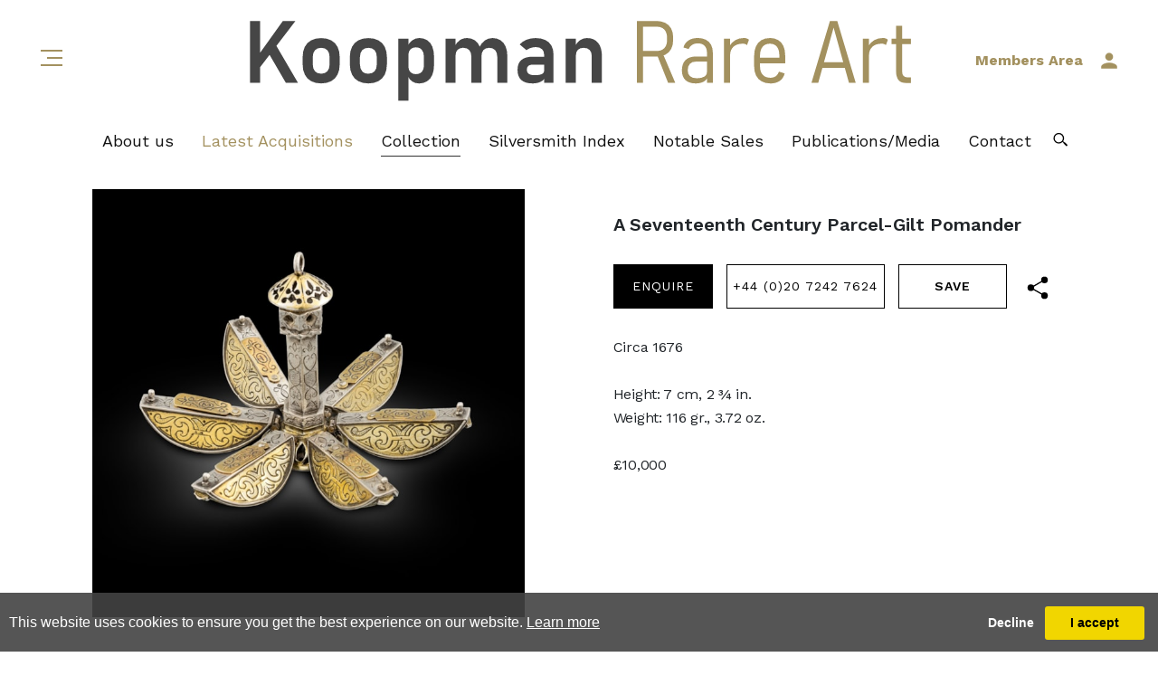

--- FILE ---
content_type: text/html; charset=utf-8
request_url: https://www.koopman.art/objdetail/845328/17782/a-seventeenth-century-parcel-gilt-pomander
body_size: 18014
content:

<!DOCTYPE html>

<html lang="en" class="Menu Category HTMLContent ArtworkDetails artwork-detail-page                                                                                                                                                                                                                                                                                                                                                                                                                                                                                                 ">
<head>
<title>A Seventeenth Century Parcel-Gilt Pomander</title>
    <meta charset="UTF-8">
    <meta name="viewport" content="width=device-width, initial-scale=1.0, maximum-scale=1">
    <meta http-equiv="X-UA-Compatible" content="ie=edge">
    <meta name="format-detection" content="telephone=no">

        <meta property="og:title" content="A Seventeenth Century Parcel-Gilt Pomander" ><meta property="og:description" content="Of lobe form with parcel-gilt ornate scrolling decoration and pierced foliate ornament on the top and base, opening to reveal silver and silver-gilt scent comp" ><meta property="og:image" content="https://images.koopman.art/magallery/KoopmanMedia/Object/638278795190065973.jpg?width=900&a.sharpen=2&format=jpeg&quality=75" ><meta name="description" content="Of lobe form with parcel-gilt ornate scrolling decoration and pierced foliate ornament on the top and base, opening to reveal silver and silver-gilt scent comp" />

    <link id="linkFavIcon" rel="shortcut icon" type="image/x-icon" href="/Media/KoopmanMedia/favicon.ico?v=638804015340000000" />

    <link rel="stylesheet" href="/styles/bootstrap-v4.3.1.min.css" async>
    <!-- Global site tag (gtag.js) - Google Analytics -->
    <script async src="https://www.googletagmanager.com/gtag/js?id=UA-49312722-1"></script>
    <script>
        var _localeLang = 'en'
    </script>

        <script>
            window.dataLayer = window.dataLayer || [];
            function gtag() { dataLayer.push(arguments); }
            gtag('js', new Date());

            gtag('config', 'UA-49312722-1');
            gtag('config', 'UA-103858665-1')
        </script>
    <link href="/Media/GeneralMedia/css/general.css?v=1.0" rel="stylesheet">
        <script src="/scripts/jquery-3.2.1.min.js"></script>
    <link rel="stylesheet" href="/Media/KoopmanMedia/Layout/css/slick-theme.css">
<link rel="stylesheet" href="/Media/KoopmanMedia/Layout/css/slick.css">
<link rel="stylesheet" 
href="/Media/KoopmanMedia/Layout/css/remodal.css?v=1.0">
<link rel="stylesheet" href="/Media/KoopmanMedia/Layout/css/remodal-default-theme.css?v=1.0">
<!--<link rel="stylesheet" type="text/css" href="/ClientPlugins/Frontend/as-fullscreen/as.fullscreen.css?v=1.1">-->
<link rel="stylesheet" href="/ClientPlugins/Frontend/ASZoom/styles/ASZoom.css?v=1.1">
    <link rel="preconnect" href="https://fonts.gstatic.com">
<link href="https://fonts.googleapis.com/css2?family=Work+Sans:ital,wght@0,100;0,200;0,300;0,400;0,500;0,600;0,700;0,800;0,900;1,100;1,200;1,300;1,400;1,500;1,600;1,700;1,800;1,900&display=swap" rel="stylesheet">
<link type="text/css" rel="stylesheet" href="//fast.fonts.net/cssapi/fa28ae39-1a82-4a67-8cf1-a810523f8e0f.css"/>
<link rel="preconnect" href="https://fonts.gstatic.com">
<link href="https://fonts.googleapis.com/css2?family=Bodoni+Moda:ital,wght@0,400;0,500;0,600;0,700;0,800;0,900;1,400;1,500;1,600;1,700;1,800;1,900&display=swap" rel="stylesheet">
<link rel="stylesheet" href="/Media/KoopmanMedia/Layout/css/header.css?v=2.02">
    <link rel="stylesheet" href="/Media/KoopmanMedia/Layout/css/koopman.css?v=2.392">
    <link rel="stylesheet" href="/Media/KoopmanMedia/Layout/css/footer.css?v=2.02">
    
</head>
<body style="overflow-x: hidden">

    <div class="wrapper">
        <div class="header">
  <div class="menu-pop-up">
      <div class="close-btn">
          <a href="javascript:;">
              <img src="https://images.koopman.art/magallery/KoopmanMedia/Layout/images/close-btn.png" alt=":)" />
          </a>
      </div>
      <div class="menu-area">
<nav><ul class="menu-2043 main-menu                                                                                                                                                                                                                                                                                                                                                                                                                                                                                                           "><li class="menu-btn"><a href="/aboutus">ABOUT US<span class="menu-description"></span></a><div class="menu-wrapper"></div></li><li class="menu-btn private"><a href="/inventory/19239/latest-acquisitions">LATEST ACQUISITIONS<span class="menu-description"></span></a><div class="menu-wrapper"></div></li><li class="menu-btn has-sub menu-collections"><a href="javascript:;">COLLECTION<span class="menu-description"></span></a><div class="menu-wrapper"></div><ul class="sub-menu-btn has-sub menu-collections"><li class="sub-menu-btn"><a href="gold-boxes">GOLD BOXES<span class="menu-description"></span></a><div class="menu-wrapper"></div></li><li class="sub-menu-btn"><a href="modern-silver">MODERN SILVER<span class="menu-description"></span></a><div class="menu-wrapper"></div></li><li class="sub-menu-btn"><a href="silver-gilt">SILVER-GILT<span class="menu-description"></span></a><div class="menu-wrapper"></div></li><li class="sub-menu-btn"><a href="paintings">PAINTINGS<span class="menu-description"></span></a><div class="menu-wrapper"></div></li><li class="sub-menu-btn"><a href="jewellery">JEWELLERY<span class="menu-description"></span></a><div class="menu-wrapper"></div></li></ul></li><li class="menu-btn"><a href="/silversmith">SILVERSMITH INDEX<span class="menu-description"></span></a><div class="menu-wrapper"></div></li><li class="menu-btn"><a href="/notablesales">NOTABLE SALES<span class="menu-description"></span></a><div class="menu-wrapper"></div></li><li class="menu-btn has-sub"><a href="/news">PUBLICATIONS/MEDIA<span class="menu-description"></span></a><div class="menu-wrapper"></div><ul class="sub-menu-btn has-sub"><li class="sub-menu-btn"><a href="/publications">PUBLICATIONS<span class="menu-description"></span></a><div class="menu-wrapper"></div></li><li class="sub-menu-btn"><a href="/blog">BLOG<span class="menu-description"></span></a><div class="menu-wrapper"></div></li><li class="sub-menu-btn"><a href="/event">EVENTS + EXHIBITIONS<span class="menu-description"></span></a><div class="menu-wrapper"></div></li></ul></li><li class="menu-btn"><a href="/contact">CONTACT<span class="menu-description"></span></a><div class="menu-wrapper"></div></li><li class="menu-btn private"><a href="/dashboard">KRA MEMBER'S AREA<span class="menu-description"></span></a><div class="menu-wrapper"></div></li></ul><div class="pop-up-search">
    <input name="name" placeholder="search" value="">
   <a href="javascript:;">
        <img alt=":)" class="img-fluid" src="https://images.koopman.art/magallery/KoopmanMedia/Layout/images/header-search.png">
    </a> 
</div>           
</nav>     

</div>
            </div>    <section class="browse-categories-section">
        <div class="logo">
            <a href="/">
                <img src="/Media/KoopmanMedia/Layout/images/ui/KRA logo.svg" alt="Alternate Text" />
            </a>
        </div>
        <div class="categories-list">
            <a class="category-back-mobile" href="javascript:;"> <img src="https://images.koopman.art/magallery/KoopmanMedia/Layout/images/category-back.png" alt="Alternate Text" /></a>
            <div class="list">
                <div class="parent-cats">
                        <div class="item " data-parent-id="0" data-id="19239" data-name="latest-acquisitions" data-img="https://images.koopman.art/magallery/KoopmanMedia/SiteCategories/?width=350&height=340&mode=crop&format=jpg&scale=both&qlt=100">
                            <a href="/inventory/19239/latest-acquisitions">
                                Latest Acquisitions
                            </a>
                        </div>
                        <div class="item " data-parent-id="0" data-id="19791" data-name="all-silver" data-img="https://images.koopman.art/magallery/KoopmanMedia/SiteCategories/?width=350&height=340&mode=crop&format=jpg&scale=both&qlt=100">
                            <a href="/inventory/19791/all-silver">
                                All Silver
                            </a>
                        </div>
                        <div class="item " data-parent-id="0" data-id="17790" data-name="jewellery" data-img="https://images.koopman.art/magallery/KoopmanMedia/SiteCategories/2025-3-24-15-24-10-TA101.32.1sq.jpg?width=350&height=340&mode=crop&format=jpg&scale=both&qlt=100">
                            <a href="javascript:;">
                                Jewellery 
                            </a>
                        </div>
                        <div class="item " data-parent-id="0" data-id="17755" data-name="gold-boxes" data-img="https://images.koopman.art/magallery/KoopmanMedia/SiteCategories/2021-7-22-6-53-22-MicrosoftTeams-image (12).png?width=350&height=340&mode=crop&format=jpg&scale=both&qlt=100">
                            <a href="/inventory/17755/gold-boxes">
                                Gold Boxes
                            </a>
                        </div>
                        <div class="item active" data-parent-id="0" data-id="17732" data-name="antique-english-silver" data-img="https://images.koopman.art/magallery/KoopmanMedia/SiteCategories/2024-2-5-13-7-33-638276215952698983.jpg?width=350&height=340&mode=crop&format=jpg&scale=both&qlt=100">
                            <a href="javascript:;">
                                Antique English Silver
                            </a>
                        </div>
                        <div class="item " data-parent-id="0" data-id="17749" data-name="continental-silver" data-img="https://images.koopman.art/magallery/KoopmanMedia/SiteCategories/2025-3-24-15-15-53-TA100.100.2.jpeg?width=350&height=340&mode=crop&format=jpg&scale=both&qlt=100">
                            <a href="javascript:;">
                                Continental Silver
                            </a>
                        </div>
                        <div class="item " data-parent-id="0" data-id="19471" data-name="others" data-img="https://images.koopman.art/magallery/KoopmanMedia/SiteCategories/2025-3-24-15-34-29-TA100.96.1.jpeg?width=350&height=340&mode=crop&format=jpg&scale=both&qlt=100">
                            <a href="javascript:;">
                                Others
                            </a>
                        </div>
                    <div class="item search">
                        <a href="javascript:;">Search</a>
                    </div>
                    <div class="search-loop">
                        <a href="javascript:;"> <img src="/Media/KoopmanMedia/Layout/images/search.svg" alt="search" /></a>
                    </div>
                </div>
                <div class="child-cats active">
                    <div class="inner">
                            <div class="item active " data-parent-id="17732" data-id="19908" data-name="punch-bowls" data-img="https://images.koopman.art/magallery/KoopmanMedia/SiteCategories/2024-7-23-12-46-23-dt24.65.4.jpg?width=350&height=340&mode=crop&format=jpg&scale=both&qlt=100">
                                <div class="img-area">
                                    <a href="/inventory/19908/punch-bowls" data-url="/inventory/19908/punch-bowls">
                                            <img class="img-fluid" src="https://images.koopman.art/magallery/KoopmanMedia/SiteCategories/2024-7-23-12-46-23-dt24.65.4.jpg?width=350&height=340&mode=crop&format=jpg&scale=both&qlt=100" alt="Alternate Text" />
                                        <img class="img-fluid view-all" src="https://images.koopman.art/magallery/KoopmanMedia/Layout/images/full-collection.png?width=350&height=340&mode=crop&format=jpg&scale=both&qlt=100" alt="Alternate Text" />
                                    </a>
                                </div>
                                <div class="txt-area">
                                    <a href="/inventory/19908/punch-bowls">
                                        <span>Punch Bowls</span>
                                    </a>
                                </div>
                            </div>
                            <div class="item active " data-parent-id="17732" data-id="20063" data-name="styles" data-img="https://images.koopman.art/magallery/KoopmanMedia/SiteCategories/2025-3-24-14-51-0-DT24.12.1.jpg?width=350&height=340&mode=crop&format=jpg&scale=both&qlt=100">
                                <div class="img-area">
                                    <a href="javascript:;" data-url="/inventory/20063/styles">
                                            <img class="img-fluid" src="https://images.koopman.art/magallery/KoopmanMedia/SiteCategories/2025-3-24-14-51-0-DT24.12.1.jpg?width=350&height=340&mode=crop&format=jpg&scale=both&qlt=100" alt="Alternate Text" />
                                        <img class="img-fluid view-all" src="https://images.koopman.art/magallery/KoopmanMedia/Layout/images/full-collection.png?width=350&height=340&mode=crop&format=jpg&scale=both&qlt=100" alt="Alternate Text" />
                                    </a>
                                </div>
                                <div class="txt-area">
                                    <a href="/inventory/20063/styles">
                                        <span>Styles</span>
                                    </a>
                                </div>
                            </div>
                            <div class="item active " data-parent-id="17732" data-id="17733" data-name="baskets" data-img="https://images.koopman.art/magallery/KoopmanMedia/SiteCategories/screenshot-2025-11-14-at-10-10-26_14112025T101113.646.png?width=350&height=340&mode=crop&format=jpg&scale=both&qlt=100">
                                <div class="img-area">
                                    <a href="/inventory/17733/baskets" data-url="/inventory/17733/baskets">
                                            <img class="img-fluid" src="https://images.koopman.art/magallery/KoopmanMedia/SiteCategories/screenshot-2025-11-14-at-10-10-26_14112025T101113.646.png?width=350&height=340&mode=crop&format=jpg&scale=both&qlt=100" alt="Alternate Text" />
                                        <img class="img-fluid view-all" src="https://images.koopman.art/magallery/KoopmanMedia/Layout/images/full-collection.png?width=350&height=340&mode=crop&format=jpg&scale=both&qlt=100" alt="Alternate Text" />
                                    </a>
                                </div>
                                <div class="txt-area">
                                    <a href="/inventory/17733/baskets">
                                        <span>Baskets</span>
                                    </a>
                                </div>
                            </div>
                            <div class="item active " data-parent-id="17732" data-id="17783" data-name="candelabra" data-img="https://images.koopman.art/magallery/KoopmanMedia/SiteCategories/2023-7-31-12-20-42-DT21.31.1 copy.jpg?width=350&height=340&mode=crop&format=jpg&scale=both&qlt=100">
                                <div class="img-area">
                                    <a href="/inventory/17783/candelabra" data-url="/inventory/17783/candelabra">
                                            <img class="img-fluid" src="https://images.koopman.art/magallery/KoopmanMedia/SiteCategories/2023-7-31-12-20-42-DT21.31.1 copy.jpg?width=350&height=340&mode=crop&format=jpg&scale=both&qlt=100" alt="Alternate Text" />
                                        <img class="img-fluid view-all" src="https://images.koopman.art/magallery/KoopmanMedia/Layout/images/full-collection.png?width=350&height=340&mode=crop&format=jpg&scale=both&qlt=100" alt="Alternate Text" />
                                    </a>
                                </div>
                                <div class="txt-area">
                                    <a href="/inventory/17783/candelabra">
                                        <span>Candelabra</span>
                                    </a>
                                </div>
                            </div>
                            <div class="item active " data-parent-id="17732" data-id="17734" data-name="candlesticks" data-img="https://images.koopman.art/magallery/KoopmanMedia/SiteCategories/2023-8-1-10-21-20-23913.1cr copy.jpg?width=350&height=340&mode=crop&format=jpg&scale=both&qlt=100">
                                <div class="img-area">
                                    <a href="/inventory/17734/candlesticks" data-url="/inventory/17734/candlesticks">
                                            <img class="img-fluid" src="https://images.koopman.art/magallery/KoopmanMedia/SiteCategories/2023-8-1-10-21-20-23913.1cr copy.jpg?width=350&height=340&mode=crop&format=jpg&scale=both&qlt=100" alt="Alternate Text" />
                                        <img class="img-fluid view-all" src="https://images.koopman.art/magallery/KoopmanMedia/Layout/images/full-collection.png?width=350&height=340&mode=crop&format=jpg&scale=both&qlt=100" alt="Alternate Text" />
                                    </a>
                                </div>
                                <div class="txt-area">
                                    <a href="/inventory/17734/candlesticks">
                                        <span>Candlesticks</span>
                                    </a>
                                </div>
                            </div>
                            <div class="item active " data-parent-id="17732" data-id="17735" data-name="centrepieces" data-img="https://images.koopman.art/magallery/KoopmanMedia/SiteCategories/screenshot-2025-11-14-at-10-15-58_14112025T101641.521.png?width=350&height=340&mode=crop&format=jpg&scale=both&qlt=100">
                                <div class="img-area">
                                    <a href="/inventory/17735/centrepieces" data-url="/inventory/17735/centrepieces">
                                            <img class="img-fluid" src="https://images.koopman.art/magallery/KoopmanMedia/SiteCategories/screenshot-2025-11-14-at-10-15-58_14112025T101641.521.png?width=350&height=340&mode=crop&format=jpg&scale=both&qlt=100" alt="Alternate Text" />
                                        <img class="img-fluid view-all" src="https://images.koopman.art/magallery/KoopmanMedia/Layout/images/full-collection.png?width=350&height=340&mode=crop&format=jpg&scale=both&qlt=100" alt="Alternate Text" />
                                    </a>
                                </div>
                                <div class="txt-area">
                                    <a href="/inventory/17735/centrepieces">
                                        <span>Centrepieces</span>
                                    </a>
                                </div>
                            </div>
                            <div class="item active " data-parent-id="17732" data-id="17736" data-name="claret-jugs" data-img="https://images.koopman.art/magallery/KoopmanMedia/SiteCategories/2023-8-11-13-10-10-Screenshot 2023-08-11 at 14.09.06.png?width=350&height=340&mode=crop&format=jpg&scale=both&qlt=100">
                                <div class="img-area">
                                    <a href="/inventory/17736/claret-jugs" data-url="/inventory/17736/claret-jugs">
                                            <img class="img-fluid" src="https://images.koopman.art/magallery/KoopmanMedia/SiteCategories/2023-8-11-13-10-10-Screenshot 2023-08-11 at 14.09.06.png?width=350&height=340&mode=crop&format=jpg&scale=both&qlt=100" alt="Alternate Text" />
                                        <img class="img-fluid view-all" src="https://images.koopman.art/magallery/KoopmanMedia/Layout/images/full-collection.png?width=350&height=340&mode=crop&format=jpg&scale=both&qlt=100" alt="Alternate Text" />
                                    </a>
                                </div>
                                <div class="txt-area">
                                    <a href="/inventory/17736/claret-jugs">
                                        <span>Claret Jugs</span>
                                    </a>
                                </div>
                            </div>
                            <div class="item active " data-parent-id="17732" data-id="17763" data-name="cruets-and-condiments" data-img="https://images.koopman.art/magallery/KoopmanMedia/SiteCategories/2023-8-2-16-2-58-DT22.91.4 copy.jpg?width=350&height=340&mode=crop&format=jpg&scale=both&qlt=100">
                                <div class="img-area">
                                    <a href="/inventory/17763/cruets-and-condiments" data-url="/inventory/17763/cruets-and-condiments">
                                            <img class="img-fluid" src="https://images.koopman.art/magallery/KoopmanMedia/SiteCategories/2023-8-2-16-2-58-DT22.91.4 copy.jpg?width=350&height=340&mode=crop&format=jpg&scale=both&qlt=100" alt="Alternate Text" />
                                        <img class="img-fluid view-all" src="https://images.koopman.art/magallery/KoopmanMedia/Layout/images/full-collection.png?width=350&height=340&mode=crop&format=jpg&scale=both&qlt=100" alt="Alternate Text" />
                                    </a>
                                </div>
                                <div class="txt-area">
                                    <a href="/inventory/17763/cruets-and-condiments">
                                        <span>Cruets and Condiments</span>
                                    </a>
                                </div>
                            </div>
                            <div class="item active " data-parent-id="17732" data-id="17764" data-name="cups-and-covers" data-img="https://images.koopman.art/magallery/KoopmanMedia/SiteCategories/2024-6-4-11-11-1-23221.3cr_152024T125257.732.jpg?width=350&height=340&mode=crop&format=jpg&scale=both&qlt=100">
                                <div class="img-area">
                                    <a href="/inventory/17764/cups-and-covers" data-url="/inventory/17764/cups-and-covers">
                                            <img class="img-fluid" src="https://images.koopman.art/magallery/KoopmanMedia/SiteCategories/2024-6-4-11-11-1-23221.3cr_152024T125257.732.jpg?width=350&height=340&mode=crop&format=jpg&scale=both&qlt=100" alt="Alternate Text" />
                                        <img class="img-fluid view-all" src="https://images.koopman.art/magallery/KoopmanMedia/Layout/images/full-collection.png?width=350&height=340&mode=crop&format=jpg&scale=both&qlt=100" alt="Alternate Text" />
                                    </a>
                                </div>
                                <div class="txt-area">
                                    <a href="/inventory/17764/cups-and-covers">
                                        <span>Cups and Covers</span>
                                    </a>
                                </div>
                            </div>
                            <div class="item active " data-parent-id="17732" data-id="17737" data-name="dinner-plates" data-img="https://images.koopman.art/magallery/KoopmanMedia/SiteCategories/2023-7-28-15-8-9-DT20.90.1 copy.jpg?width=350&height=340&mode=crop&format=jpg&scale=both&qlt=100">
                                <div class="img-area">
                                    <a href="/inventory/17737/dinner-plates" data-url="/inventory/17737/dinner-plates">
                                            <img class="img-fluid" src="https://images.koopman.art/magallery/KoopmanMedia/SiteCategories/2023-7-28-15-8-9-DT20.90.1 copy.jpg?width=350&height=340&mode=crop&format=jpg&scale=both&qlt=100" alt="Alternate Text" />
                                        <img class="img-fluid view-all" src="https://images.koopman.art/magallery/KoopmanMedia/Layout/images/full-collection.png?width=350&height=340&mode=crop&format=jpg&scale=both&qlt=100" alt="Alternate Text" />
                                    </a>
                                </div>
                                <div class="txt-area">
                                    <a href="/inventory/17737/dinner-plates">
                                        <span>Dinner Plates</span>
                                    </a>
                                </div>
                            </div>
                            <div class="item active " data-parent-id="17732" data-id="17738" data-name="entree-dishes" data-img="https://images.koopman.art/magallery/KoopmanMedia/SiteCategories/screenshot-2025-11-14-at-11-32-17_14112025T113525.88.jpeg?width=350&height=340&mode=crop&format=jpg&scale=both&qlt=100">
                                <div class="img-area">
                                    <a href="/inventory/17738/entree-dishes" data-url="/inventory/17738/entree-dishes">
                                            <img class="img-fluid" src="https://images.koopman.art/magallery/KoopmanMedia/SiteCategories/screenshot-2025-11-14-at-11-32-17_14112025T113525.88.jpeg?width=350&height=340&mode=crop&format=jpg&scale=both&qlt=100" alt="Alternate Text" />
                                        <img class="img-fluid view-all" src="https://images.koopman.art/magallery/KoopmanMedia/Layout/images/full-collection.png?width=350&height=340&mode=crop&format=jpg&scale=both&qlt=100" alt="Alternate Text" />
                                    </a>
                                </div>
                                <div class="txt-area">
                                    <a href="/inventory/17738/entree-dishes">
                                        <span>Entree Dishes</span>
                                    </a>
                                </div>
                            </div>
                            <div class="item active " data-parent-id="17732" data-id="17739" data-name="ewers-and-basins" data-img="https://images.koopman.art/magallery/KoopmanMedia/SiteCategories/2025-3-24-15-20-56-24466.1sq.jpg?width=350&height=340&mode=crop&format=jpg&scale=both&qlt=100">
                                <div class="img-area">
                                    <a href="/inventory/17739/ewers-and-basins" data-url="/inventory/17739/ewers-and-basins">
                                            <img class="img-fluid" src="https://images.koopman.art/magallery/KoopmanMedia/SiteCategories/2025-3-24-15-20-56-24466.1sq.jpg?width=350&height=340&mode=crop&format=jpg&scale=both&qlt=100" alt="Alternate Text" />
                                        <img class="img-fluid view-all" src="https://images.koopman.art/magallery/KoopmanMedia/Layout/images/full-collection.png?width=350&height=340&mode=crop&format=jpg&scale=both&qlt=100" alt="Alternate Text" />
                                    </a>
                                </div>
                                <div class="txt-area">
                                    <a href="/inventory/17739/ewers-and-basins">
                                        <span>Ewers and Basins</span>
                                    </a>
                                </div>
                            </div>
                            <div class="item active " data-parent-id="17732" data-id="17741" data-name="inkstands" data-img="https://images.koopman.art/magallery/KoopmanMedia/SiteCategories/2023-8-3-14-18-48-DT23.72.3 new copy.jpg?width=350&height=340&mode=crop&format=jpg&scale=both&qlt=100">
                                <div class="img-area">
                                    <a href="/inventory/17741/inkstands" data-url="/inventory/17741/inkstands">
                                            <img class="img-fluid" src="https://images.koopman.art/magallery/KoopmanMedia/SiteCategories/2023-8-3-14-18-48-DT23.72.3 new copy.jpg?width=350&height=340&mode=crop&format=jpg&scale=both&qlt=100" alt="Alternate Text" />
                                        <img class="img-fluid view-all" src="https://images.koopman.art/magallery/KoopmanMedia/Layout/images/full-collection.png?width=350&height=340&mode=crop&format=jpg&scale=both&qlt=100" alt="Alternate Text" />
                                    </a>
                                </div>
                                <div class="txt-area">
                                    <a href="/inventory/17741/inkstands">
                                        <span>Inkstands</span>
                                    </a>
                                </div>
                            </div>
                            <div class="item active " data-parent-id="17732" data-id="17768" data-name="reigns" data-img="https://images.koopman.art/magallery/KoopmanMedia/SiteCategories/2025-3-24-15-6-11-24174.1 copy.jpg?width=350&height=340&mode=crop&format=jpg&scale=both&qlt=100">
                                <div class="img-area">
                                    <a href="javascript:;" data-url="/inventory/17768/reigns">
                                            <img class="img-fluid" src="https://images.koopman.art/magallery/KoopmanMedia/SiteCategories/2025-3-24-15-6-11-24174.1 copy.jpg?width=350&height=340&mode=crop&format=jpg&scale=both&qlt=100" alt="Alternate Text" />
                                        <img class="img-fluid view-all" src="https://images.koopman.art/magallery/KoopmanMedia/Layout/images/full-collection.png?width=350&height=340&mode=crop&format=jpg&scale=both&qlt=100" alt="Alternate Text" />
                                    </a>
                                </div>
                                <div class="txt-area">
                                    <a href="/inventory/17768/reigns">
                                        <span>Reigns</span>
                                    </a>
                                </div>
                            </div>
                            <div class="item  " data-parent-id="17768" data-id="17788" data-name="1660-and-earlier" data-img="https://images.koopman.art/magallery/KoopmanMedia/SiteCategories/2023-8-11-14-55-55-23313 copy.jpg?width=350&height=340&mode=crop&format=jpg&scale=both&qlt=100">
                                <div class="img-area">
                                    <a href="/inventory/17788/1660-and-earlier" data-url="/inventory/17788/1660-and-earlier">
                                            <img class="img-fluid" src="https://images.koopman.art/magallery/KoopmanMedia/SiteCategories/2023-8-11-14-55-55-23313 copy.jpg?width=350&height=340&mode=crop&format=jpg&scale=both&qlt=100" alt="Alternate Text" />
                                        <img class="img-fluid view-all" src="https://images.koopman.art/magallery/KoopmanMedia/Layout/images/full-collection.png?width=350&height=340&mode=crop&format=jpg&scale=both&qlt=100" alt="Alternate Text" />
                                    </a>
                                </div>
                                <div class="txt-area">
                                    <a href="/inventory/17788/1660-and-earlier">
                                        <span>1660 and earlier</span>
                                    </a>
                                </div>
                            </div>
                            <div class="item  " data-parent-id="17768" data-id="17769" data-name="charles-ii-(1660-1685)" data-img="https://images.koopman.art/magallery/KoopmanMedia/SiteCategories/2023-8-11-15-36-47-22033.1 copy.jpg?width=350&height=340&mode=crop&format=jpg&scale=both&qlt=100">
                                <div class="img-area">
                                    <a href="/inventory/17769/charles-ii-(1660-1685)" data-url="/inventory/17769/charles-ii-(1660-1685)">
                                            <img class="img-fluid" src="https://images.koopman.art/magallery/KoopmanMedia/SiteCategories/2023-8-11-15-36-47-22033.1 copy.jpg?width=350&height=340&mode=crop&format=jpg&scale=both&qlt=100" alt="Alternate Text" />
                                        <img class="img-fluid view-all" src="https://images.koopman.art/magallery/KoopmanMedia/Layout/images/full-collection.png?width=350&height=340&mode=crop&format=jpg&scale=both&qlt=100" alt="Alternate Text" />
                                    </a>
                                </div>
                                <div class="txt-area">
                                    <a href="/inventory/17769/charles-ii-(1660-1685)">
                                        <span>Charles II (1660-1685)</span>
                                    </a>
                                </div>
                            </div>
                            <div class="item  " data-parent-id="17768" data-id="17770" data-name="james-ii-(1685-–-1688)" data-img="https://images.koopman.art/magallery/KoopmanMedia/SiteCategories/2023-8-11-14-58-23-DT24.65.2 .jpg?width=350&height=340&mode=crop&format=jpg&scale=both&qlt=100">
                                <div class="img-area">
                                    <a href="/inventory/17770/james-ii-(1685-–-1688)" data-url="/inventory/17770/james-ii-(1685-–-1688)">
                                            <img class="img-fluid" src="https://images.koopman.art/magallery/KoopmanMedia/SiteCategories/2023-8-11-14-58-23-DT24.65.2 .jpg?width=350&height=340&mode=crop&format=jpg&scale=both&qlt=100" alt="Alternate Text" />
                                        <img class="img-fluid view-all" src="https://images.koopman.art/magallery/KoopmanMedia/Layout/images/full-collection.png?width=350&height=340&mode=crop&format=jpg&scale=both&qlt=100" alt="Alternate Text" />
                                    </a>
                                </div>
                                <div class="txt-area">
                                    <a href="/inventory/17770/james-ii-(1685-–-1688)">
                                        <span>James II (1685 – 1688)</span>
                                    </a>
                                </div>
                            </div>
                            <div class="item  " data-parent-id="17768" data-id="17771" data-name="william-and-mary-(1689-–-1694)" data-img="https://images.koopman.art/magallery/KoopmanMedia/SiteCategories/2023-8-11-14-39-36-23913.1cr copy.jpg?width=350&height=340&mode=crop&format=jpg&scale=both&qlt=100">
                                <div class="img-area">
                                    <a href="/inventory/17771/william-and-mary-(1689-–-1694)" data-url="/inventory/17771/william-and-mary-(1689-–-1694)">
                                            <img class="img-fluid" src="https://images.koopman.art/magallery/KoopmanMedia/SiteCategories/2023-8-11-14-39-36-23913.1cr copy.jpg?width=350&height=340&mode=crop&format=jpg&scale=both&qlt=100" alt="Alternate Text" />
                                        <img class="img-fluid view-all" src="https://images.koopman.art/magallery/KoopmanMedia/Layout/images/full-collection.png?width=350&height=340&mode=crop&format=jpg&scale=both&qlt=100" alt="Alternate Text" />
                                    </a>
                                </div>
                                <div class="txt-area">
                                    <a href="/inventory/17771/william-and-mary-(1689-–-1694)">
                                        <span>William &amp; Mary (1689 – 1694)</span>
                                    </a>
                                </div>
                            </div>
                            <div class="item  " data-parent-id="17768" data-id="17772" data-name="william-iii-(1695--1702)" data-img="https://images.koopman.art/magallery/KoopmanMedia/SiteCategories/2023-8-11-14-40-6-DT20.90.1 copy.jpg?width=350&height=340&mode=crop&format=jpg&scale=both&qlt=100">
                                <div class="img-area">
                                    <a href="/inventory/17772/william-iii-(1695--1702)" data-url="/inventory/17772/william-iii-(1695--1702)">
                                            <img class="img-fluid" src="https://images.koopman.art/magallery/KoopmanMedia/SiteCategories/2023-8-11-14-40-6-DT20.90.1 copy.jpg?width=350&height=340&mode=crop&format=jpg&scale=both&qlt=100" alt="Alternate Text" />
                                        <img class="img-fluid view-all" src="https://images.koopman.art/magallery/KoopmanMedia/Layout/images/full-collection.png?width=350&height=340&mode=crop&format=jpg&scale=both&qlt=100" alt="Alternate Text" />
                                    </a>
                                </div>
                                <div class="txt-area">
                                    <a href="/inventory/17772/william-iii-(1695--1702)">
                                        <span>William III (1695 -1702)</span>
                                    </a>
                                </div>
                            </div>
                            <div class="item  " data-parent-id="17768" data-id="17773" data-name="queen-anne-(1702-–-1714)" data-img="https://images.koopman.art/magallery/KoopmanMedia/SiteCategories/2023-8-11-14-40-31-24094.1 copy.jpg?width=350&height=340&mode=crop&format=jpg&scale=both&qlt=100">
                                <div class="img-area">
                                    <a href="/inventory/17773/queen-anne-(1702-–-1714)" data-url="/inventory/17773/queen-anne-(1702-–-1714)">
                                            <img class="img-fluid" src="https://images.koopman.art/magallery/KoopmanMedia/SiteCategories/2023-8-11-14-40-31-24094.1 copy.jpg?width=350&height=340&mode=crop&format=jpg&scale=both&qlt=100" alt="Alternate Text" />
                                        <img class="img-fluid view-all" src="https://images.koopman.art/magallery/KoopmanMedia/Layout/images/full-collection.png?width=350&height=340&mode=crop&format=jpg&scale=both&qlt=100" alt="Alternate Text" />
                                    </a>
                                </div>
                                <div class="txt-area">
                                    <a href="/inventory/17773/queen-anne-(1702-–-1714)">
                                        <span>Queen Anne (1702 – 1714)</span>
                                    </a>
                                </div>
                            </div>
                            <div class="item  " data-parent-id="17768" data-id="17774" data-name="george-i-(1714-–-1727)" data-img="https://images.koopman.art/magallery/KoopmanMedia/SiteCategories/2023-8-11-14-41-24-22608.1A copy.jpg?width=350&height=340&mode=crop&format=jpg&scale=both&qlt=100">
                                <div class="img-area">
                                    <a href="/inventory/17774/george-i-(1714-–-1727)" data-url="/inventory/17774/george-i-(1714-–-1727)">
                                            <img class="img-fluid" src="https://images.koopman.art/magallery/KoopmanMedia/SiteCategories/2023-8-11-14-41-24-22608.1A copy.jpg?width=350&height=340&mode=crop&format=jpg&scale=both&qlt=100" alt="Alternate Text" />
                                        <img class="img-fluid view-all" src="https://images.koopman.art/magallery/KoopmanMedia/Layout/images/full-collection.png?width=350&height=340&mode=crop&format=jpg&scale=both&qlt=100" alt="Alternate Text" />
                                    </a>
                                </div>
                                <div class="txt-area">
                                    <a href="/inventory/17774/george-i-(1714-–-1727)">
                                        <span>George I (1714 – 1727)</span>
                                    </a>
                                </div>
                            </div>
                            <div class="item  " data-parent-id="17768" data-id="17775" data-name="george-ii-(1727-–-1760)" data-img="https://images.koopman.art/magallery/KoopmanMedia/SiteCategories/2023-8-11-14-42-33-DT22.56.2 cr copy.jpg?width=350&height=340&mode=crop&format=jpg&scale=both&qlt=100">
                                <div class="img-area">
                                    <a href="/inventory/17775/george-ii-(1727-–-1760)" data-url="/inventory/17775/george-ii-(1727-–-1760)">
                                            <img class="img-fluid" src="https://images.koopman.art/magallery/KoopmanMedia/SiteCategories/2023-8-11-14-42-33-DT22.56.2 cr copy.jpg?width=350&height=340&mode=crop&format=jpg&scale=both&qlt=100" alt="Alternate Text" />
                                        <img class="img-fluid view-all" src="https://images.koopman.art/magallery/KoopmanMedia/Layout/images/full-collection.png?width=350&height=340&mode=crop&format=jpg&scale=both&qlt=100" alt="Alternate Text" />
                                    </a>
                                </div>
                                <div class="txt-area">
                                    <a href="/inventory/17775/george-ii-(1727-–-1760)">
                                        <span>George II (1727 – 1760)</span>
                                    </a>
                                </div>
                            </div>
                            <div class="item  " data-parent-id="17768" data-id="17776" data-name="george-iii-(1760-–-1820)" data-img="https://images.koopman.art/magallery/KoopmanMedia/SiteCategories/2023-8-11-14-53-7-DT23.6.1[119102] copy.jpg?width=350&height=340&mode=crop&format=jpg&scale=both&qlt=100">
                                <div class="img-area">
                                    <a href="/inventory/17776/george-iii-(1760-–-1820)" data-url="/inventory/17776/george-iii-(1760-–-1820)">
                                            <img class="img-fluid" src="https://images.koopman.art/magallery/KoopmanMedia/SiteCategories/2023-8-11-14-53-7-DT23.6.1[119102] copy.jpg?width=350&height=340&mode=crop&format=jpg&scale=both&qlt=100" alt="Alternate Text" />
                                        <img class="img-fluid view-all" src="https://images.koopman.art/magallery/KoopmanMedia/Layout/images/full-collection.png?width=350&height=340&mode=crop&format=jpg&scale=both&qlt=100" alt="Alternate Text" />
                                    </a>
                                </div>
                                <div class="txt-area">
                                    <a href="/inventory/17776/george-iii-(1760-–-1820)">
                                        <span>George III (1760 – 1820)</span>
                                    </a>
                                </div>
                            </div>
                            <div class="item  " data-parent-id="17768" data-id="17777" data-name="george-iv-(1820-–-1830)" data-img="https://images.koopman.art/magallery/KoopmanMedia/SiteCategories/2023-8-11-14-54-13-DT22.54.2cr copy.jpg?width=350&height=340&mode=crop&format=jpg&scale=both&qlt=100">
                                <div class="img-area">
                                    <a href="/inventory/17777/george-iv-(1820-–-1830)" data-url="/inventory/17777/george-iv-(1820-–-1830)">
                                            <img class="img-fluid" src="https://images.koopman.art/magallery/KoopmanMedia/SiteCategories/2023-8-11-14-54-13-DT22.54.2cr copy.jpg?width=350&height=340&mode=crop&format=jpg&scale=both&qlt=100" alt="Alternate Text" />
                                        <img class="img-fluid view-all" src="https://images.koopman.art/magallery/KoopmanMedia/Layout/images/full-collection.png?width=350&height=340&mode=crop&format=jpg&scale=both&qlt=100" alt="Alternate Text" />
                                    </a>
                                </div>
                                <div class="txt-area">
                                    <a href="/inventory/17777/george-iv-(1820-–-1830)">
                                        <span>George IV (1820 – 1830)</span>
                                    </a>
                                </div>
                            </div>
                            <div class="item  " data-parent-id="17768" data-id="17778" data-name="william-iv-(1830--1837)" data-img="https://images.koopman.art/magallery/KoopmanMedia/SiteCategories/2023-8-11-14-54-39-DT18.28.4 copy.jpg?width=350&height=340&mode=crop&format=jpg&scale=both&qlt=100">
                                <div class="img-area">
                                    <a href="/inventory/17778/william-iv-(1830--1837)" data-url="/inventory/17778/william-iv-(1830--1837)">
                                            <img class="img-fluid" src="https://images.koopman.art/magallery/KoopmanMedia/SiteCategories/2023-8-11-14-54-39-DT18.28.4 copy.jpg?width=350&height=340&mode=crop&format=jpg&scale=both&qlt=100" alt="Alternate Text" />
                                        <img class="img-fluid view-all" src="https://images.koopman.art/magallery/KoopmanMedia/Layout/images/full-collection.png?width=350&height=340&mode=crop&format=jpg&scale=both&qlt=100" alt="Alternate Text" />
                                    </a>
                                </div>
                                <div class="txt-area">
                                    <a href="/inventory/17778/william-iv-(1830--1837)">
                                        <span>William IV (1830- 1837)</span>
                                    </a>
                                </div>
                            </div>
                            <div class="item  " data-parent-id="17768" data-id="17779" data-name="queen-victoria-(1837-–-1901)" data-img="https://images.koopman.art/magallery/KoopmanMedia/SiteCategories/2023-8-11-14-55-9-22979.2a copy.jpg?width=350&height=340&mode=crop&format=jpg&scale=both&qlt=100">
                                <div class="img-area">
                                    <a href="/inventory/17779/queen-victoria-(1837-–-1901)" data-url="/inventory/17779/queen-victoria-(1837-–-1901)">
                                            <img class="img-fluid" src="https://images.koopman.art/magallery/KoopmanMedia/SiteCategories/2023-8-11-14-55-9-22979.2a copy.jpg?width=350&height=340&mode=crop&format=jpg&scale=both&qlt=100" alt="Alternate Text" />
                                        <img class="img-fluid view-all" src="https://images.koopman.art/magallery/KoopmanMedia/Layout/images/full-collection.png?width=350&height=340&mode=crop&format=jpg&scale=both&qlt=100" alt="Alternate Text" />
                                    </a>
                                </div>
                                <div class="txt-area">
                                    <a href="/inventory/17779/queen-victoria-(1837-–-1901)">
                                        <span>Queen Victoria (1837 – 1901)</span>
                                    </a>
                                </div>
                            </div>
                            <div class="item  " data-parent-id="17768" data-id="17780" data-name="edward-vii-(1901-–-1910)" data-img="https://images.koopman.art/magallery/KoopmanMedia/SiteCategories/2023-8-11-14-55-28-DT22.75.1 copy.jpg?width=350&height=340&mode=crop&format=jpg&scale=both&qlt=100">
                                <div class="img-area">
                                    <a href="/inventory/17780/edward-vii-(1901-–-1910)" data-url="/inventory/17780/edward-vii-(1901-–-1910)">
                                            <img class="img-fluid" src="https://images.koopman.art/magallery/KoopmanMedia/SiteCategories/2023-8-11-14-55-28-DT22.75.1 copy.jpg?width=350&height=340&mode=crop&format=jpg&scale=both&qlt=100" alt="Alternate Text" />
                                        <img class="img-fluid view-all" src="https://images.koopman.art/magallery/KoopmanMedia/Layout/images/full-collection.png?width=350&height=340&mode=crop&format=jpg&scale=both&qlt=100" alt="Alternate Text" />
                                    </a>
                                </div>
                                <div class="txt-area">
                                    <a href="/inventory/17780/edward-vii-(1901-–-1910)">
                                        <span>Edward VII (1901 – 1910)</span>
                                    </a>
                                </div>
                            </div>
                            <div class="item  " data-parent-id="17768" data-id="17781" data-name="george-v-(1910-–-1936)" data-img="https://images.koopman.art/magallery/KoopmanMedia/SiteCategories/2025-3-24-14-54-8-24636.2.JPG?width=350&height=340&mode=crop&format=jpg&scale=both&qlt=100">
                                <div class="img-area">
                                    <a href="/inventory/17781/george-v-(1910-–-1936)" data-url="/inventory/17781/george-v-(1910-–-1936)">
                                            <img class="img-fluid" src="https://images.koopman.art/magallery/KoopmanMedia/SiteCategories/2025-3-24-14-54-8-24636.2.JPG?width=350&height=340&mode=crop&format=jpg&scale=both&qlt=100" alt="Alternate Text" />
                                        <img class="img-fluid view-all" src="https://images.koopman.art/magallery/KoopmanMedia/Layout/images/full-collection.png?width=350&height=340&mode=crop&format=jpg&scale=both&qlt=100" alt="Alternate Text" />
                                    </a>
                                </div>
                                <div class="txt-area">
                                    <a href="/inventory/17781/george-v-(1910-–-1936)">
                                        <span>George V (1910 – 1936)</span>
                                    </a>
                                </div>
                            </div>
                            <div class="item active " data-parent-id="17732" data-id="17742" data-name="sauce-boats" data-img="https://images.koopman.art/magallery/KoopmanMedia/SiteCategories/2023-8-3-13-26-58-24388.1 copy.jpg?width=350&height=340&mode=crop&format=jpg&scale=both&qlt=100">
                                <div class="img-area">
                                    <a href="/inventory/17742/sauce-boats" data-url="/inventory/17742/sauce-boats">
                                            <img class="img-fluid" src="https://images.koopman.art/magallery/KoopmanMedia/SiteCategories/2023-8-3-13-26-58-24388.1 copy.jpg?width=350&height=340&mode=crop&format=jpg&scale=both&qlt=100" alt="Alternate Text" />
                                        <img class="img-fluid view-all" src="https://images.koopman.art/magallery/KoopmanMedia/Layout/images/full-collection.png?width=350&height=340&mode=crop&format=jpg&scale=both&qlt=100" alt="Alternate Text" />
                                    </a>
                                </div>
                                <div class="txt-area">
                                    <a href="/inventory/17742/sauce-boats">
                                        <span>Sauce Boats</span>
                                    </a>
                                </div>
                            </div>
                            <div class="item active " data-parent-id="17732" data-id="17743" data-name="tankards" data-img="https://images.koopman.art/magallery/KoopmanMedia/SiteCategories/2023-5-31-17-2-9-22900.1.jpg?width=350&height=340&mode=crop&format=jpg&scale=both&qlt=100">
                                <div class="img-area">
                                    <a href="/inventory/17743/tankards" data-url="/inventory/17743/tankards">
                                            <img class="img-fluid" src="https://images.koopman.art/magallery/KoopmanMedia/SiteCategories/2023-5-31-17-2-9-22900.1.jpg?width=350&height=340&mode=crop&format=jpg&scale=both&qlt=100" alt="Alternate Text" />
                                        <img class="img-fluid view-all" src="https://images.koopman.art/magallery/KoopmanMedia/Layout/images/full-collection.png?width=350&height=340&mode=crop&format=jpg&scale=both&qlt=100" alt="Alternate Text" />
                                    </a>
                                </div>
                                <div class="txt-area">
                                    <a href="/inventory/17743/tankards">
                                        <span>Tankards</span>
                                    </a>
                                </div>
                            </div>
                            <div class="item active " data-parent-id="17732" data-id="17744" data-name="tea-and-coffee-sets" data-img="https://images.koopman.art/magallery/KoopmanMedia/SiteCategories/2023-8-3-14-56-39-21982.1 copy.jpg?width=350&height=340&mode=crop&format=jpg&scale=both&qlt=100">
                                <div class="img-area">
                                    <a href="/inventory/17744/tea-and-coffee-sets" data-url="/inventory/17744/tea-and-coffee-sets">
                                            <img class="img-fluid" src="https://images.koopman.art/magallery/KoopmanMedia/SiteCategories/2023-8-3-14-56-39-21982.1 copy.jpg?width=350&height=340&mode=crop&format=jpg&scale=both&qlt=100" alt="Alternate Text" />
                                        <img class="img-fluid view-all" src="https://images.koopman.art/magallery/KoopmanMedia/Layout/images/full-collection.png?width=350&height=340&mode=crop&format=jpg&scale=both&qlt=100" alt="Alternate Text" />
                                    </a>
                                </div>
                                <div class="txt-area">
                                    <a href="/inventory/17744/tea-and-coffee-sets">
                                        <span>Tea and Coffee Sets</span>
                                    </a>
                                </div>
                            </div>
                            <div class="item active " data-parent-id="17732" data-id="17745" data-name="trays-and-salvers" data-img="https://images.koopman.art/magallery/KoopmanMedia/SiteCategories/2024-9-3-16-25-43-DT24.82.2.JPG?width=350&height=340&mode=crop&format=jpg&scale=both&qlt=100">
                                <div class="img-area">
                                    <a href="/inventory/17745/trays-and-salvers" data-url="/inventory/17745/trays-and-salvers">
                                            <img class="img-fluid" src="https://images.koopman.art/magallery/KoopmanMedia/SiteCategories/2024-9-3-16-25-43-DT24.82.2.JPG?width=350&height=340&mode=crop&format=jpg&scale=both&qlt=100" alt="Alternate Text" />
                                        <img class="img-fluid view-all" src="https://images.koopman.art/magallery/KoopmanMedia/Layout/images/full-collection.png?width=350&height=340&mode=crop&format=jpg&scale=both&qlt=100" alt="Alternate Text" />
                                    </a>
                                </div>
                                <div class="txt-area">
                                    <a href="/inventory/17745/trays-and-salvers">
                                        <span>Trays and Salvers</span>
                                    </a>
                                </div>
                            </div>
                            <div class="item active " data-parent-id="17732" data-id="17746" data-name="soup-and-sauce-tureens" data-img="https://images.koopman.art/magallery/KoopmanMedia/SiteCategories/2023-7-28-15-0-7-DT18.28.4 copy.jpg?width=350&height=340&mode=crop&format=jpg&scale=both&qlt=100">
                                <div class="img-area">
                                    <a href="/inventory/17746/soup-and-sauce-tureens" data-url="/inventory/17746/soup-and-sauce-tureens">
                                            <img class="img-fluid" src="https://images.koopman.art/magallery/KoopmanMedia/SiteCategories/2023-7-28-15-0-7-DT18.28.4 copy.jpg?width=350&height=340&mode=crop&format=jpg&scale=both&qlt=100" alt="Alternate Text" />
                                        <img class="img-fluid view-all" src="https://images.koopman.art/magallery/KoopmanMedia/Layout/images/full-collection.png?width=350&height=340&mode=crop&format=jpg&scale=both&qlt=100" alt="Alternate Text" />
                                    </a>
                                </div>
                                <div class="txt-area">
                                    <a href="/inventory/17746/soup-and-sauce-tureens">
                                        <span>Soup and Sauce Tureens</span>
                                    </a>
                                </div>
                            </div>
                            <div class="item active " data-parent-id="17732" data-id="17747" data-name="wine-related-items" data-img="https://images.koopman.art/magallery/KoopmanMedia/SiteCategories/24695-3_3122025T10196.296.jpg?width=350&height=340&mode=crop&format=jpg&scale=both&qlt=100">
                                <div class="img-area">
                                    <a href="/inventory/17747/wine-related-items" data-url="/inventory/17747/wine-related-items">
                                            <img class="img-fluid" src="https://images.koopman.art/magallery/KoopmanMedia/SiteCategories/24695-3_3122025T10196.296.jpg?width=350&height=340&mode=crop&format=jpg&scale=both&qlt=100" alt="Alternate Text" />
                                        <img class="img-fluid view-all" src="https://images.koopman.art/magallery/KoopmanMedia/Layout/images/full-collection.png?width=350&height=340&mode=crop&format=jpg&scale=both&qlt=100" alt="Alternate Text" />
                                    </a>
                                </div>
                                <div class="txt-area">
                                    <a href="/inventory/17747/wine-related-items">
                                        <span>Wine Related Items</span>
                                    </a>
                                </div>
                            </div>
                            <div class="item active last" data-parent-id="17732" data-id="17748" data-name="other" data-img="https://images.koopman.art/magallery/KoopmanMedia/SiteCategories/2023-8-14-13-27-52-DT21.38.4 copy.jpg?width=350&height=340&mode=crop&format=jpg&scale=both&qlt=100">
                                <div class="img-area">
                                    <a href="/inventory/17748/other" data-url="/inventory/17748/other">
                                            <img class="img-fluid" src="https://images.koopman.art/magallery/KoopmanMedia/SiteCategories/2023-8-14-13-27-52-DT21.38.4 copy.jpg?width=350&height=340&mode=crop&format=jpg&scale=both&qlt=100" alt="Alternate Text" />
                                        <img class="img-fluid view-all" src="https://images.koopman.art/magallery/KoopmanMedia/Layout/images/full-collection.png?width=350&height=340&mode=crop&format=jpg&scale=both&qlt=100" alt="Alternate Text" />
                                    </a>
                                </div>
                                <div class="txt-area">
                                    <a href="/inventory/17748/other">
                                        <span>Other</span>
                                    </a>
                                </div>
                            </div>
                            <div class="item  " data-parent-id="17790" data-id="19477" data-name="bracelets" data-img="https://images.koopman.art/magallery/KoopmanMedia/SiteCategories/2024-7-18-13-11-14-24841.1cr.jpg?width=350&height=340&mode=crop&format=jpg&scale=both&qlt=100">
                                <div class="img-area">
                                    <a href="/inventory/19477/bracelets" data-url="/inventory/19477/bracelets">
                                            <img class="img-fluid" src="https://images.koopman.art/magallery/KoopmanMedia/SiteCategories/2024-7-18-13-11-14-24841.1cr.jpg?width=350&height=340&mode=crop&format=jpg&scale=both&qlt=100" alt="Alternate Text" />
                                        <img class="img-fluid view-all" src="https://images.koopman.art/magallery/KoopmanMedia/Layout/images/full-collection.png?width=350&height=340&mode=crop&format=jpg&scale=both&qlt=100" alt="Alternate Text" />
                                    </a>
                                </div>
                                <div class="txt-area">
                                    <a href="/inventory/19477/bracelets">
                                        <span>Bracelets</span>
                                    </a>
                                </div>
                            </div>
                            <div class="item  " data-parent-id="17790" data-id="19475" data-name="brooches" data-img="https://images.koopman.art/magallery/KoopmanMedia/SiteCategories/2024-7-18-13-10-41-24654.1 sq.jpg?width=350&height=340&mode=crop&format=jpg&scale=both&qlt=100">
                                <div class="img-area">
                                    <a href="/inventory/19475/brooches" data-url="/inventory/19475/brooches">
                                            <img class="img-fluid" src="https://images.koopman.art/magallery/KoopmanMedia/SiteCategories/2024-7-18-13-10-41-24654.1 sq.jpg?width=350&height=340&mode=crop&format=jpg&scale=both&qlt=100" alt="Alternate Text" />
                                        <img class="img-fluid view-all" src="https://images.koopman.art/magallery/KoopmanMedia/Layout/images/full-collection.png?width=350&height=340&mode=crop&format=jpg&scale=both&qlt=100" alt="Alternate Text" />
                                    </a>
                                </div>
                                <div class="txt-area">
                                    <a href="/inventory/19475/brooches">
                                        <span>Brooches</span>
                                    </a>
                                </div>
                            </div>
                            <div class="item  " data-parent-id="17790" data-id="19476" data-name="cufflinks" data-img="https://images.koopman.art/magallery/KoopmanMedia/SiteCategories/2022-12-16-16-20-54-Cartier cufflinks cr sq.jpg?width=350&height=340&mode=crop&format=jpg&scale=both&qlt=100">
                                <div class="img-area">
                                    <a href="/inventory/19476/cufflinks" data-url="/inventory/19476/cufflinks">
                                            <img class="img-fluid" src="https://images.koopman.art/magallery/KoopmanMedia/SiteCategories/2022-12-16-16-20-54-Cartier cufflinks cr sq.jpg?width=350&height=340&mode=crop&format=jpg&scale=both&qlt=100" alt="Alternate Text" />
                                        <img class="img-fluid view-all" src="https://images.koopman.art/magallery/KoopmanMedia/Layout/images/full-collection.png?width=350&height=340&mode=crop&format=jpg&scale=both&qlt=100" alt="Alternate Text" />
                                    </a>
                                </div>
                                <div class="txt-area">
                                    <a href="/inventory/19476/cufflinks">
                                        <span>Cufflinks</span>
                                    </a>
                                </div>
                            </div>
                            <div class="item  " data-parent-id="17790" data-id="19473" data-name="earrings" data-img="https://images.koopman.art/magallery/KoopmanMedia/SiteCategories/2024-7-18-13-9-0-ta100.30.1cr.jpg?width=350&height=340&mode=crop&format=jpg&scale=both&qlt=100">
                                <div class="img-area">
                                    <a href="/inventory/19473/earrings" data-url="/inventory/19473/earrings">
                                            <img class="img-fluid" src="https://images.koopman.art/magallery/KoopmanMedia/SiteCategories/2024-7-18-13-9-0-ta100.30.1cr.jpg?width=350&height=340&mode=crop&format=jpg&scale=both&qlt=100" alt="Alternate Text" />
                                        <img class="img-fluid view-all" src="https://images.koopman.art/magallery/KoopmanMedia/Layout/images/full-collection.png?width=350&height=340&mode=crop&format=jpg&scale=both&qlt=100" alt="Alternate Text" />
                                    </a>
                                </div>
                                <div class="txt-area">
                                    <a href="/inventory/19473/earrings">
                                        <span>Earrings</span>
                                    </a>
                                </div>
                            </div>
                            <div class="item  " data-parent-id="17790" data-id="19478" data-name="modern-jewellery" data-img="https://images.koopman.art/magallery/KoopmanMedia/SiteCategories/2023-7-12-10-48-56-gypsy rings.jpg?width=350&height=340&mode=crop&format=jpg&scale=both&qlt=100">
                                <div class="img-area">
                                    <a href="/inventory/19478/modern-jewellery" data-url="/inventory/19478/modern-jewellery">
                                            <img class="img-fluid" src="https://images.koopman.art/magallery/KoopmanMedia/SiteCategories/2023-7-12-10-48-56-gypsy rings.jpg?width=350&height=340&mode=crop&format=jpg&scale=both&qlt=100" alt="Alternate Text" />
                                        <img class="img-fluid view-all" src="https://images.koopman.art/magallery/KoopmanMedia/Layout/images/full-collection.png?width=350&height=340&mode=crop&format=jpg&scale=both&qlt=100" alt="Alternate Text" />
                                    </a>
                                </div>
                                <div class="txt-area">
                                    <a href="/inventory/19478/modern-jewellery">
                                        <span>Modern Jewellery</span>
                                    </a>
                                </div>
                            </div>
                            <div class="item  " data-parent-id="17790" data-id="19474" data-name="necklaces" data-img="https://images.koopman.art/magallery/KoopmanMedia/SiteCategories/2024-7-18-13-10-2-24922.1.jpeg?width=350&height=340&mode=crop&format=jpg&scale=both&qlt=100">
                                <div class="img-area">
                                    <a href="/inventory/19474/necklaces" data-url="/inventory/19474/necklaces">
                                            <img class="img-fluid" src="https://images.koopman.art/magallery/KoopmanMedia/SiteCategories/2024-7-18-13-10-2-24922.1.jpeg?width=350&height=340&mode=crop&format=jpg&scale=both&qlt=100" alt="Alternate Text" />
                                        <img class="img-fluid view-all" src="https://images.koopman.art/magallery/KoopmanMedia/Layout/images/full-collection.png?width=350&height=340&mode=crop&format=jpg&scale=both&qlt=100" alt="Alternate Text" />
                                    </a>
                                </div>
                                <div class="txt-area">
                                    <a href="/inventory/19474/necklaces">
                                        <span>Necklaces</span>
                                    </a>
                                </div>
                            </div>
                            <div class="item  " data-parent-id="17790" data-id="19472" data-name="rings" data-img="https://images.koopman.art/magallery/KoopmanMedia/SiteCategories/2024-7-18-13-8-31-24885.1.jpg?width=350&height=340&mode=crop&format=jpg&scale=both&qlt=100">
                                <div class="img-area">
                                    <a href="/inventory/19472/rings" data-url="/inventory/19472/rings">
                                            <img class="img-fluid" src="https://images.koopman.art/magallery/KoopmanMedia/SiteCategories/2024-7-18-13-8-31-24885.1.jpg?width=350&height=340&mode=crop&format=jpg&scale=both&qlt=100" alt="Alternate Text" />
                                        <img class="img-fluid view-all" src="https://images.koopman.art/magallery/KoopmanMedia/Layout/images/full-collection.png?width=350&height=340&mode=crop&format=jpg&scale=both&qlt=100" alt="Alternate Text" />
                                    </a>
                                </div>
                                <div class="txt-area">
                                    <a href="/inventory/19472/rings">
                                        <span>Rings</span>
                                    </a>
                                </div>
                            </div>
                            <div class="item  " data-parent-id="17790" data-id="19479" data-name="pendants" data-img="https://images.koopman.art/magallery/KoopmanMedia/SiteCategories/2025-3-24-15-25-33-24729.1cr.jpg?width=350&height=340&mode=crop&format=jpg&scale=both&qlt=100">
                                <div class="img-area">
                                    <a href="/inventory/19479/pendants" data-url="/inventory/19479/pendants">
                                            <img class="img-fluid" src="https://images.koopman.art/magallery/KoopmanMedia/SiteCategories/2025-3-24-15-25-33-24729.1cr.jpg?width=350&height=340&mode=crop&format=jpg&scale=both&qlt=100" alt="Alternate Text" />
                                        <img class="img-fluid view-all" src="https://images.koopman.art/magallery/KoopmanMedia/Layout/images/full-collection.png?width=350&height=340&mode=crop&format=jpg&scale=both&qlt=100" alt="Alternate Text" />
                                    </a>
                                </div>
                                <div class="txt-area">
                                    <a href="/inventory/19479/pendants">
                                        <span>Pendants</span>
                                    </a>
                                </div>
                            </div>
                            <div class="item  " data-parent-id="17749" data-id="17752" data-name="french" data-img="https://images.koopman.art/magallery/KoopmanMedia/SiteCategories/2025-3-24-15-17-18-D117.jpeg?width=350&height=340&mode=crop&format=jpg&scale=both&qlt=100">
                                <div class="img-area">
                                    <a href="/inventory/17752/french" data-url="/inventory/17752/french">
                                            <img class="img-fluid" src="https://images.koopman.art/magallery/KoopmanMedia/SiteCategories/2025-3-24-15-17-18-D117.jpeg?width=350&height=340&mode=crop&format=jpg&scale=both&qlt=100" alt="Alternate Text" />
                                        <img class="img-fluid view-all" src="https://images.koopman.art/magallery/KoopmanMedia/Layout/images/full-collection.png?width=350&height=340&mode=crop&format=jpg&scale=both&qlt=100" alt="Alternate Text" />
                                    </a>
                                </div>
                                <div class="txt-area">
                                    <a href="/inventory/17752/french">
                                        <span>French</span>
                                    </a>
                                </div>
                            </div>
                            <div class="item  " data-parent-id="17749" data-id="17753" data-name="german" data-img="https://images.koopman.art/magallery/KoopmanMedia/SiteCategories/2023-8-15-14-49-31-24069.1 copy.jpg?width=350&height=340&mode=crop&format=jpg&scale=both&qlt=100">
                                <div class="img-area">
                                    <a href="/inventory/17753/german" data-url="/inventory/17753/german">
                                            <img class="img-fluid" src="https://images.koopman.art/magallery/KoopmanMedia/SiteCategories/2023-8-15-14-49-31-24069.1 copy.jpg?width=350&height=340&mode=crop&format=jpg&scale=both&qlt=100" alt="Alternate Text" />
                                        <img class="img-fluid view-all" src="https://images.koopman.art/magallery/KoopmanMedia/Layout/images/full-collection.png?width=350&height=340&mode=crop&format=jpg&scale=both&qlt=100" alt="Alternate Text" />
                                    </a>
                                </div>
                                <div class="txt-area">
                                    <a href="/inventory/17753/german">
                                        <span>German</span>
                                    </a>
                                </div>
                            </div>
                            <div class="item  last" data-parent-id="17749" data-id="17754" data-name="other" data-img="https://images.koopman.art/magallery/KoopmanMedia/SiteCategories/2024-4-5-10-42-56-dt24.68.3.jpg?width=350&height=340&mode=crop&format=jpg&scale=both&qlt=100">
                                <div class="img-area">
                                    <a href="/inventory/17754/other" data-url="/inventory/17754/other">
                                            <img class="img-fluid" src="https://images.koopman.art/magallery/KoopmanMedia/SiteCategories/2024-4-5-10-42-56-dt24.68.3.jpg?width=350&height=340&mode=crop&format=jpg&scale=both&qlt=100" alt="Alternate Text" />
                                        <img class="img-fluid view-all" src="https://images.koopman.art/magallery/KoopmanMedia/Layout/images/full-collection.png?width=350&height=340&mode=crop&format=jpg&scale=both&qlt=100" alt="Alternate Text" />
                                    </a>
                                </div>
                                <div class="txt-area">
                                    <a href="/inventory/17754/other">
                                        <span>Other</span>
                                    </a>
                                </div>
                            </div>
                            <div class="item  " data-parent-id="19471" data-id="17786" data-name="asian-silver" data-img="https://images.koopman.art/magallery/KoopmanMedia/SiteCategories/2025-3-24-15-32-2-24431.1.jpg?width=350&height=340&mode=crop&format=jpg&scale=both&qlt=100">
                                <div class="img-area">
                                    <a href="/inventory/17786/asian-silver" data-url="/inventory/17786/asian-silver">
                                            <img class="img-fluid" src="https://images.koopman.art/magallery/KoopmanMedia/SiteCategories/2025-3-24-15-32-2-24431.1.jpg?width=350&height=340&mode=crop&format=jpg&scale=both&qlt=100" alt="Alternate Text" />
                                        <img class="img-fluid view-all" src="https://images.koopman.art/magallery/KoopmanMedia/Layout/images/full-collection.png?width=350&height=340&mode=crop&format=jpg&scale=both&qlt=100" alt="Alternate Text" />
                                    </a>
                                </div>
                                <div class="txt-area">
                                    <a href="/inventory/17786/asian-silver">
                                        <span>Asian Silver</span>
                                    </a>
                                </div>
                            </div>
                            <div class="item  " data-parent-id="19471" data-id="17762" data-name="micromosaics" data-img="https://images.koopman.art/magallery/KoopmanMedia/SiteCategories/2023-8-16-14-24-36-24180.3 copy.jpg?width=350&height=340&mode=crop&format=jpg&scale=both&qlt=100">
                                <div class="img-area">
                                    <a href="/inventory/17762/micromosaics" data-url="/inventory/17762/micromosaics">
                                            <img class="img-fluid" src="https://images.koopman.art/magallery/KoopmanMedia/SiteCategories/2023-8-16-14-24-36-24180.3 copy.jpg?width=350&height=340&mode=crop&format=jpg&scale=both&qlt=100" alt="Alternate Text" />
                                        <img class="img-fluid view-all" src="https://images.koopman.art/magallery/KoopmanMedia/Layout/images/full-collection.png?width=350&height=340&mode=crop&format=jpg&scale=both&qlt=100" alt="Alternate Text" />
                                    </a>
                                </div>
                                <div class="txt-area">
                                    <a href="/inventory/17762/micromosaics">
                                        <span>Micromosaics</span>
                                    </a>
                                </div>
                            </div>
                            <div class="item  " data-parent-id="19471" data-id="17760" data-name="modern-silver" data-img="https://images.koopman.art/magallery/KoopmanMedia/SiteCategories/2023-8-16-14-24-11-22758.1 copy.jpg?width=350&height=340&mode=crop&format=jpg&scale=both&qlt=100">
                                <div class="img-area">
                                    <a href="/inventory/17760/modern-silver" data-url="/inventory/17760/modern-silver">
                                            <img class="img-fluid" src="https://images.koopman.art/magallery/KoopmanMedia/SiteCategories/2023-8-16-14-24-11-22758.1 copy.jpg?width=350&height=340&mode=crop&format=jpg&scale=both&qlt=100" alt="Alternate Text" />
                                        <img class="img-fluid view-all" src="https://images.koopman.art/magallery/KoopmanMedia/Layout/images/full-collection.png?width=350&height=340&mode=crop&format=jpg&scale=both&qlt=100" alt="Alternate Text" />
                                    </a>
                                </div>
                                <div class="txt-area">
                                    <a href="/inventory/17760/modern-silver">
                                        <span>Modern Silver</span>
                                    </a>
                                </div>
                            </div>
                            <div class="item  " data-parent-id="19471" data-id="17761" data-name="objects-of-vertu" data-img="https://images.koopman.art/magallery/KoopmanMedia/SiteCategories/2023-8-16-14-27-41-DT21.23.1 copy.jpg?width=350&height=340&mode=crop&format=jpg&scale=both&qlt=100">
                                <div class="img-area">
                                    <a href="/inventory/17761/objects-of-vertu" data-url="/inventory/17761/objects-of-vertu">
                                            <img class="img-fluid" src="https://images.koopman.art/magallery/KoopmanMedia/SiteCategories/2023-8-16-14-27-41-DT21.23.1 copy.jpg?width=350&height=340&mode=crop&format=jpg&scale=both&qlt=100" alt="Alternate Text" />
                                        <img class="img-fluid view-all" src="https://images.koopman.art/magallery/KoopmanMedia/Layout/images/full-collection.png?width=350&height=340&mode=crop&format=jpg&scale=both&qlt=100" alt="Alternate Text" />
                                    </a>
                                </div>
                                <div class="txt-area">
                                    <a href="/inventory/17761/objects-of-vertu">
                                        <span>Objects of Vertu</span>
                                    </a>
                                </div>
                            </div>
                            <div class="item  " data-parent-id="19471" data-id="17765" data-name="royal-silver" data-img="https://images.koopman.art/magallery/KoopmanMedia/SiteCategories/2023-8-16-14-26-56-22931.3 copy.jpg?width=350&height=340&mode=crop&format=jpg&scale=both&qlt=100">
                                <div class="img-area">
                                    <a href="/inventory/17765/royal-silver" data-url="/inventory/17765/royal-silver">
                                            <img class="img-fluid" src="https://images.koopman.art/magallery/KoopmanMedia/SiteCategories/2023-8-16-14-26-56-22931.3 copy.jpg?width=350&height=340&mode=crop&format=jpg&scale=both&qlt=100" alt="Alternate Text" />
                                        <img class="img-fluid view-all" src="https://images.koopman.art/magallery/KoopmanMedia/Layout/images/full-collection.png?width=350&height=340&mode=crop&format=jpg&scale=both&qlt=100" alt="Alternate Text" />
                                    </a>
                                </div>
                                <div class="txt-area">
                                    <a href="/inventory/17765/royal-silver">
                                        <span>Royal Silver</span>
                                    </a>
                                </div>
                            </div>
                            <div class="item  " data-parent-id="19471" data-id="17782" data-name="silver-gilt" data-img="https://images.koopman.art/magallery/KoopmanMedia/SiteCategories/2023-8-16-14-26-44-24173.10 copy.jpg?width=350&height=340&mode=crop&format=jpg&scale=both&qlt=100">
                                <div class="img-area">
                                    <a href="/inventory/17782/silver-gilt" data-url="/inventory/17782/silver-gilt">
                                            <img class="img-fluid" src="https://images.koopman.art/magallery/KoopmanMedia/SiteCategories/2023-8-16-14-26-44-24173.10 copy.jpg?width=350&height=340&mode=crop&format=jpg&scale=both&qlt=100" alt="Alternate Text" />
                                        <img class="img-fluid view-all" src="https://images.koopman.art/magallery/KoopmanMedia/Layout/images/full-collection.png?width=350&height=340&mode=crop&format=jpg&scale=both&qlt=100" alt="Alternate Text" />
                                    </a>
                                </div>
                                <div class="txt-area">
                                    <a href="/inventory/17782/silver-gilt">
                                        <span>Silver-gilt</span>
                                    </a>
                                </div>
                            </div>
                            <div class="item  " data-parent-id="17749" data-id="17750" data-name="dutch" data-img="https://images.koopman.art/magallery/KoopmanMedia/SiteCategories/2023-8-15-14-49-41-24351.1 copy.jpg?width=350&height=340&mode=crop&format=jpg&scale=both&qlt=100">
                                <div class="img-area">
                                    <a href="/inventory/17750/dutch" data-url="/inventory/17750/dutch">
                                            <img class="img-fluid" src="https://images.koopman.art/magallery/KoopmanMedia/SiteCategories/2023-8-15-14-49-41-24351.1 copy.jpg?width=350&height=340&mode=crop&format=jpg&scale=both&qlt=100" alt="Alternate Text" />
                                        <img class="img-fluid view-all" src="https://images.koopman.art/magallery/KoopmanMedia/Layout/images/full-collection.png?width=350&height=340&mode=crop&format=jpg&scale=both&qlt=100" alt="Alternate Text" />
                                    </a>
                                </div>
                                <div class="txt-area">
                                    <a href="/inventory/17750/dutch">
                                        <span>Dutch</span>
                                    </a>
                                </div>
                            </div>
                            <div class="item  " data-parent-id="20063" data-id="20064" data-name="rococo" data-img="https://images.koopman.art/magallery/KoopmanMedia/SiteCategories/2024-11-26-13-50-6-DT21.82.1.jpeg?width=350&height=340&mode=crop&format=jpg&scale=both&qlt=100">
                                <div class="img-area">
                                    <a href="/inventory/20064/rococo" data-url="/inventory/20064/rococo">
                                            <img class="img-fluid" src="https://images.koopman.art/magallery/KoopmanMedia/SiteCategories/2024-11-26-13-50-6-DT21.82.1.jpeg?width=350&height=340&mode=crop&format=jpg&scale=both&qlt=100" alt="Alternate Text" />
                                        <img class="img-fluid view-all" src="https://images.koopman.art/magallery/KoopmanMedia/Layout/images/full-collection.png?width=350&height=340&mode=crop&format=jpg&scale=both&qlt=100" alt="Alternate Text" />
                                    </a>
                                </div>
                                <div class="txt-area">
                                    <a href="/inventory/20064/rococo">
                                        <span>Rococo</span>
                                    </a>
                                </div>
                            </div>
                            <div class="item active " data-parent-id="17732" data-id="20427" data-name="paul-de-lamerie" data-img="https://images.koopman.art/magallery/KoopmanMedia/SiteCategories/02_20112025T135134.797.jpg?width=350&height=340&mode=crop&format=jpg&scale=both&qlt=100">
                                <div class="img-area">
                                    <a href="/inventory/20427/paul-de-lamerie" data-url="/inventory/20427/paul-de-lamerie">
                                            <img class="img-fluid" src="https://images.koopman.art/magallery/KoopmanMedia/SiteCategories/02_20112025T135134.797.jpg?width=350&height=340&mode=crop&format=jpg&scale=both&qlt=100" alt="Alternate Text" />
                                        <img class="img-fluid view-all" src="https://images.koopman.art/magallery/KoopmanMedia/Layout/images/full-collection.png?width=350&height=340&mode=crop&format=jpg&scale=both&qlt=100" alt="Alternate Text" />
                                    </a>
                                </div>
                                <div class="txt-area">
                                    <a href="/inventory/20427/paul-de-lamerie">
                                        <span>Paul de Lamerie</span>
                                    </a>
                                </div>
                            </div>
                            <div class="item active " data-parent-id="17732" data-id="20429" data-name="in-the-dover-street-window" data-img="https://images.koopman.art/magallery/KoopmanMedia/SiteCategories/09_26112025T163442.931.jpg?width=350&height=340&mode=crop&format=jpg&scale=both&qlt=100">
                                <div class="img-area">
                                    <a href="/inventory/20429/in-the-dover-street-window" data-url="/inventory/20429/in-the-dover-street-window">
                                            <img class="img-fluid" src="https://images.koopman.art/magallery/KoopmanMedia/SiteCategories/09_26112025T163442.931.jpg?width=350&height=340&mode=crop&format=jpg&scale=both&qlt=100" alt="Alternate Text" />
                                        <img class="img-fluid view-all" src="https://images.koopman.art/magallery/KoopmanMedia/Layout/images/full-collection.png?width=350&height=340&mode=crop&format=jpg&scale=both&qlt=100" alt="Alternate Text" />
                                    </a>
                                </div>
                                <div class="txt-area">
                                    <a href="/inventory/20429/in-the-dover-street-window">
                                        <span>In the Dover Street Window</span>
                                    </a>
                                </div>
                            </div>
                        <div class="item back">
                            <div class="img-area category-back">
                                <a href="javascript:;">
                                    <img class="img-fluid" src="https://images.koopman.art/magallery/KoopmanMedia/Layout/images/view-all.png?width=350&height=340&mode=crop&format=jpg&scale=both&qlt=100" alt="Alternate Text" />
                                </a>

                                <div class="txt-area">
                                    <a href="javascript:;">
                                        <img src="https://images.koopman.art/magallery/KoopmanMedia/Layout/images/category-back.png" alt="Alternate Text" /> BACK
                                    </a>
                                </div>
                            </div>
                        </div>
                        <div class="item full-collection active is-first">
                            <div class="img-area">
                                <a href="/inventory/17732/antique-english-silver/">
                                    <img class="img-fluid" src="https://images.koopman.art/magallery/KoopmanMedia/SiteCategories/2024-2-5-13-7-33-638276215952698983.jpg?width=350&height=340&mode=crop&format=jpg&scale=both&qlt=100" alt="Alternate Text" />
                                </a>

                                <div class="txt-area">
                                    <a href="/inventory/17732/antique-english-silver/">
                                        All
                                    </a>
                                </div>
                            </div>
                        </div>
                    </div>
                </div>
                <div class="search-area">
                    <form action="javascript:;">
                        <p class="title">
                            What are you looking for?
                        </p>
                        <input value="" />
                        <button>search</button>
                    </form>
                </div>
            </div>
        </div>
        <a class="close-category" href="javascript:;">
            <img src="https://images.koopman.art/magallery/KoopmanMedia/Layout/images/close.png" alt="close" />
        </a>
    </section>
<header>
<div class="header-top">
<a class="hamburger-menu" href="javascript:;"><span></span> </a> 
<a class="header-logo home" href="/"> <img alt="logo" class="img-fluid" src="/Media/KoopmanMedia/Layout/images/ui/KRA_white.png?width=963&height=116&scale=both&qlt=80" /> </a> 
<a class="header-logo" href="/"> <img alt="logo" class="img-fluid" src="/Media/KoopmanMedia/Layout/images/ui/KRA logo.svg" /> </a> 
<a class="header-login" href="/dashboard"><span>Members Area</span> <img alt="" src="/Media/KoopmanMedia/Layout/images/login.png" /> </a></div>
<div class="secondary-menu-area"><ul class="menu-2045 secondary-menu                                                                                                                                                                                                                                                                                                                                                                                                                                                                                                      "><li class=""><a href="/aboutus">About us<span class="menu-description"></span></a><div class="menu-wrapper"></div></li><li class="private"><a href="/inventory/19239/latest-acquisitions">Latest Acquisitions<span class="menu-description"></span></a><div class="menu-wrapper"></div></li><li class="collection menu-collections"><a href="javascript:;">Collection<span class="menu-description"></span></a><div class="menu-wrapper"></div></li><li class="silversmith"><a href="/silversmith">Silversmith Index<span class="menu-description"></span></a><div class="menu-wrapper"></div></li><li class=""><a href="/notablesales">Notable Sales<span class="menu-description"></span></a><div class="menu-wrapper"></div></li><li class="our-world"><a href="/news">Publications/Media<span class="menu-description"></span></a><div class="menu-wrapper"></div></li><li class=""><a href="/contact">Contact<span class="menu-description"></span></a><div class="menu-wrapper"></div></li></ul><div class="search">
    <a href="javascript:;">
        <img alt=":)" style="width:22px" class="img-fluid" src="/Media/KoopmanMedia/Layout/images/search.svg" />
        <img alt=":)" style="width:22px" class="img-fluid home-search" src="/Media/KoopmanMedia/Layout/images/search-white.svg" />
    </a> 
    <input name="name" placeholder="search" value="" />
</div>

</div>
</header>        </div>
        <div class="main">
            <div class="left">
            </div>
            <div class="center">

<section class="object-details-slide">
    <div class="txt-area mobile">
        <div class="txt-area-inner">



                <p class="txt-title">A Seventeenth Century Parcel-Gilt Pomander</p>
        </div>
    </div>
    <div class="img-area">
        <div class="main-img">
            <div class="main-slides zoom-main">
                <img class="img-fluid as-zoom-main" src="https://images.koopman.art/magallery/KoopmanMedia/Object/638278795190065973.jpg?qlt=90&width=810&height=705&mode=pad&scale=both&format=jpg" alt="" />
            </div>
                    </div>
        

    </div>

    <div class="txt-area">
        <div class="txt-area-inner">



                <p class="txt-title">A Seventeenth Century Parcel-Gilt Pomander</p>


            <div class="contacts">
                    <div class="item-contact">
                        <a href="#enquire">ENQUIRE</a>
                    </div>
                <div class="item-tel">
                    <a href="tel:+4402072427624"> +44 (0)20 7242 7624</a>
                </div>
                <div class="item-save">
                    <a href="javascript:;" data-id="845328" class='manage-btn-favorite-artwork '>

                    </a>
                </div>
                <div class="item-share">
                    <a class="addthis_button" href="javascript:;">
                        <img style="width:28px" src="/media/KoopmanMedia/Layout/images/share.svg" alt="share" />
                    </a>
                </div>
            </div>

                <p class="caption"> Circa 1676<br />
<br />
Height: 7 cm, 2 &frac34; in.<br />
Weight: 116 gr., 3.72 oz.<br />
<br />
&pound;10,000</p>
        </div>
    </div>
</section>


<section class="information">
    <div class="info-names-list">
            <a class="info-item" data-tab="description" href="javascript:;">
                DESCRIPTION
            </a>




    </div>

    <div class="info-txt-list">
            <p class="item" id="description">
                Of lobe form with parcel-gilt ornate scrolling decoration and pierced foliate ornament on the top and base, opening to reveal silver and silver-gilt scent compartments, each with sliding covers engraved with a number from one to six. The top is finished with a screw-in suspension loop.<br />
<br />
The pomander was first conceived in medieval times as a mixture of scented spices and perfumed made into a ball, the form of perforated receptacle was a later development of the fourteenth to seventeenth centuries. It would contain aromatic substances, often scents infused in wax. The term pomander first arose during the Middle Ages from the French pomme d&rsquo;ambre and referred to an aromatic ball made of ambergris, civet, musk, dried flowers, spices and scented oils. It was thought that inhaling specific aromas or simply carrying them on your person, would cure or prevent serious illness.
            </p>



    </div>
</section>


    <section class="also-like-section">
        <p class="title"> You May Also Like</p>
        <div class="list">
                <div class="item">
                    <div class="img-area">
                        <a href="/objdetail/820838/17782/paul-storr-silver-gilt-royal-candlesticks">
                                <img class="img-fluid" src="https://images.koopman.art/magallery/KoopmanMedia/Object/638265645502087505.jpg?width=380&height=380&mode=crop&scale=both&qlt=80&format=jpg" alt="An Important Set of Four Silver-Gilt Royal Candlesticks" />
                        </a>

                    </div>
                    <div class="txt-area">
                            <p class="artwork-title">
                                An Important Set of Four Silver-Gilt Royal Candlesticks
                            </p>

                            <p class="artist-name">
                                Paul
                                Storr
                            </p>
                    </div>

                </div>
                <div class="item">
                    <div class="img-area">
                        <a href="/objdetail/858865/17782/hunt-and-roskell-1843-1897-n-a">
                                <img class="img-fluid" src="https://images.koopman.art/magallery/KoopmanMedia/Object/638261361556078310.jpg?width=380&height=380&mode=crop&scale=both&qlt=80&format=jpg" alt="A Pair of Victorian Jugs" />
                        </a>

                    </div>
                    <div class="txt-area">
                            <p class="artwork-title">
                                A Pair of Victorian Jugs
                            </p>

                            <p class="artist-name">
                                Hunt &amp; Roskell
                            </p>
                    </div>

                </div>
                <div class="item">
                    <div class="img-area">
                        <a href="/objdetail/861747/17782/digby-scott-and-benjamin-smith-an-important">
                                <img class="img-fluid" src="https://images.koopman.art/magallery/KoopmanMedia/Object/638261409298617500.jpg?width=380&height=380&mode=crop&scale=both&qlt=80&format=jpg" alt="An Important ‘Egyptian Style’ George III Basket" />
                        </a>

                    </div>
                    <div class="txt-area">
                            <p class="artwork-title">
                                An Important ‘Egyptian Style’ George III Basket
                            </p>

                            <p class="artist-name">
                                Digby Scott &amp; Benjamin Smith 
                            </p>
                    </div>

                </div>
                <div class="item">
                    <div class="img-area">
                        <a href="/objdetail/873653/17782/paul-storr-1771-tooting-1844-a-large">
                                <img class="img-fluid" src="https://images.koopman.art/magallery/KoopmanMedia/Object/ta100-76-7sq_22112024T114434.299.jpg?width=380&height=380&mode=crop&scale=both&qlt=80&format=jpg" alt="A Large Early Victorian Silver-Gilt Tankard" />
                        </a>

                    </div>
                    <div class="txt-area">
                            <p class="artwork-title">
                                A Large Early Victorian Silver-Gilt Tankard
                            </p>

                            <p class="artist-name">
                                Paul
                                Storr
                            </p>
                    </div>

                </div>
        </div>
    </section>

<div class="remodal" data-remodal-id="enquire">
    <button data-remodal-action="close" class="remodal-close"></button>
    <p class="text-uppercase popup-title">A Seventeenth Century Parcel-Gilt Pomander</p>
    <br>

<form method="post" id="contactDealerForObjectForm" class="form-group">
    <div class="container area-form contact-dealer ">

<span class="field-validation-valid" data-valmsg-for="UserName" data-valmsg-replace="true"></span>            <br>
<input class="form-control inp_custom " data-val="true" data-val-length="This field must have minimum 3 and maximum 50 characters" data-val-length-max="50" data-val-length-min="3" data-val-required="Please enter your name" id="UserName" name="UserName" placeholder="Name: *" type="text" value="" />            <br>
<span class="field-validation-valid" data-valmsg-for="Country" data-valmsg-replace="true"></span>            <br>
<select class="form-control inp_custom" id="Country" name="Country"><option selected="selected" value="">--Select a country--</option>
<option value="Afghanistan">Afghanistan</option>
<option value="Albania ">Albania </option>
<option value="Algeria ">Algeria </option>
<option value="American Samoa ">American Samoa </option>
<option value="Andorra ">Andorra </option>
<option value="Angola ">Angola </option>
<option value="Anguilla ">Anguilla </option>
<option value="Antarctica ">Antarctica </option>
<option value="Antigua and Barbuda ">Antigua and Barbuda </option>
<option value="Argentina">Argentina</option>
<option value="Armenia ">Armenia </option>
<option value="Aruba ">Aruba </option>
<option value="Australia">Australia</option>
<option value="Austria">Austria</option>
<option value="Azerbaijan ">Azerbaijan </option>
<option value="Bahamas">Bahamas</option>
<option value="Bahrain ">Bahrain </option>
<option value="Bangladesh ">Bangladesh </option>
<option value="Barbados ">Barbados </option>
<option value="Belarus ">Belarus </option>
<option value="Belgium">Belgium</option>
<option value="Belize">Belize</option>
<option value="Benin">Benin</option>
<option value="Bermuda ">Bermuda </option>
<option value="Bhutan ">Bhutan </option>
<option value="Bolivia">Bolivia</option>
<option value="Bosnia and Herzegovina ">Bosnia and Herzegovina </option>
<option value="Botswana">Botswana</option>
<option value="Bouvet Island ">Bouvet Island </option>
<option value="Brazil">Brazil</option>
<option value="Brunei ">Brunei </option>
<option value="Bulgaria">Bulgaria</option>
<option value="Burkina Faso ">Burkina Faso </option>
<option value="Burundi ">Burundi </option>
<option value="Cambodia ">Cambodia </option>
<option value="Cameroon ">Cameroon </option>
<option value="Canada">Canada</option>
<option value="Cape Verde ">Cape Verde </option>
<option value="Cayman Islands ">Cayman Islands </option>
<option value="Central African Republic ">Central African Republic </option>
<option value="Chad">Chad</option>
<option value="Chile">Chile</option>
<option value="China">China</option>
<option value="Christmas Island ">Christmas Island </option>
<option value="Cocos (Keeling) Islands ">Cocos (Keeling) Islands </option>
<option value="Colombia ">Colombia </option>
<option value="Comoros ">Comoros </option>
<option value="Congo ">Congo </option>
<option value="Congo (DRC) ">Congo (DRC) </option>
<option value="Cook Islands ">Cook Islands </option>
<option value="Costa Rica">Costa Rica</option>
<option value="Côte d&#39;Ivoire ">C&#244;te d&#39;Ivoire </option>
<option value="Croatia ">Croatia </option>
<option value="Cuba">Cuba</option>
<option value="Cyprus ">Cyprus </option>
<option value="Czech Republic">Czech Republic</option>
<option value="Denmark">Denmark</option>
<option value="Djibouti ">Djibouti </option>
<option value="Dominica ">Dominica </option>
<option value="Dominican Republic ">Dominican Republic </option>
<option value="Ecuador">Ecuador</option>
<option value="Egypt">Egypt</option>
<option value="El Salvador ">El Salvador </option>
<option value="Equatorial Guinea ">Equatorial Guinea </option>
<option value="Eritrea ">Eritrea </option>
<option value="Estonia ">Estonia </option>
<option value="Ethiopia">Ethiopia</option>
<option value="Falkland Islands (Islas Malvinas) ">Falkland Islands (Islas Malvinas) </option>
<option value="Faroe Islands ">Faroe Islands </option>
<option value="Fiji Islands ">Fiji Islands </option>
<option value="Finland">Finland</option>
<option value="France">France</option>
<option value="French Guiana ">French Guiana </option>
<option value="French Polynesia ">French Polynesia </option>
<option value="French Southern and Antarctic Lands ">French Southern and Antarctic Lands </option>
<option value="Gabon ">Gabon </option>
<option value="Gambia">Gambia</option>
<option value="Georgia ">Georgia </option>
<option value="Germany">Germany</option>
<option value="Ghana">Ghana</option>
<option value="Gibraltar ">Gibraltar </option>
<option value="Greece">Greece</option>
<option value="Greenland">Greenland</option>
<option value="Grenada">Grenada</option>
<option value="Guadeloupe ">Guadeloupe </option>
<option value="Guam ">Guam </option>
<option value="Guatemala">Guatemala</option>
<option value="Guernsey">Guernsey</option>
<option value="Guinea">Guinea</option>
<option value="Guinea-Bissau ">Guinea-Bissau </option>
<option value="Guyana ">Guyana </option>
<option value="Haiti ">Haiti </option>
<option value="Heard Island and McDonald Islands ">Heard Island and McDonald Islands </option>
<option value="Honduras ">Honduras </option>
<option value="Hong Kong SAR ">Hong Kong SAR </option>
<option value="Hungary">Hungary</option>
<option value="Iceland">Iceland</option>
<option value="India">India</option>
<option value="Indonesia">Indonesia</option>
<option value="Iran">Iran</option>
<option value="Iraq ">Iraq </option>
<option value="Ireland">Ireland</option>
<option value="Israel">Israel</option>
<option value="Italy">Italy</option>
<option value="Jamaica">Jamaica</option>
<option value="Japan">Japan</option>
<option value="Jersey">Jersey</option>
<option value="Jordan">Jordan</option>
<option value="Kazakhstan ">Kazakhstan </option>
<option value="Kenya">Kenya</option>
<option value="Kiribati ">Kiribati </option>
<option value="Korea">Korea</option>
<option value="Kuwait ">Kuwait </option>
<option value="Kyrgyzstan ">Kyrgyzstan </option>
<option value="Laos ">Laos </option>
<option value="Latvia ">Latvia </option>
<option value="Lebanon">Lebanon</option>
<option value="Lesotho ">Lesotho </option>
<option value="Liberia ">Liberia </option>
<option value="Libye">Libye</option>
<option value="Liechtenstein">Liechtenstein</option>
<option value="Lithuania ">Lithuania </option>
<option value="Luxembourg">Luxembourg</option>
<option value="Macau SAR ">Macau SAR </option>
<option value="Macedonia, Former Yugoslav Republic of ">Macedonia, Former Yugoslav Republic of </option>
<option value="Madagascar ">Madagascar </option>
<option value="Malawi">Malawi</option>
<option value="Malaysia ">Malaysia </option>
<option value="Maldives ">Maldives </option>
<option value="Mali">Mali</option>
<option value="Malta">Malta</option>
<option value="Marshall Islands ">Marshall Islands </option>
<option value="Martinique">Martinique</option>
<option value="Mauritania">Mauritania</option>
<option value="Mauritius ">Mauritius </option>
<option value="Mayotte ">Mayotte </option>
<option value="Mexico">Mexico</option>
<option value="Micronesia ">Micronesia </option>
<option value="Moldova ">Moldova </option>
<option value="Monaco">Monaco</option>
<option value="Mongolia">Mongolia</option>
<option value="Montenegro ">Montenegro </option>
<option value="Montserrat ">Montserrat </option>
<option value="Morocco">Morocco</option>
<option value="Mozambique ">Mozambique </option>
<option value="Myanmar ">Myanmar </option>
<option value="Namibia">Namibia</option>
<option value="Nauru ">Nauru </option>
<option value="Nepal">Nepal</option>
<option value="Netherlands">Netherlands</option>
<option value="Netherlands Antilles ">Netherlands Antilles </option>
<option value="New Caledonia ">New Caledonia </option>
<option value="New Zealand">New Zealand</option>
<option value="Nicaragua ">Nicaragua </option>
<option value="Niger">Niger</option>
<option value="Nigeria ">Nigeria </option>
<option value="Niue ">Niue </option>
<option value="Norfolk Island ">Norfolk Island </option>
<option value="Northern Mariana Islands ">Northern Mariana Islands </option>
<option value="Norway">Norway</option>
<option value="Oman ">Oman </option>
<option value="Pakistan ">Pakistan </option>
<option value="Palau ">Palau </option>
<option value="Panama ">Panama </option>
<option value="Papua New Guinea ">Papua New Guinea </option>
<option value="Paraguay ">Paraguay </option>
<option value="Peru">Peru</option>
<option value="Philippines ">Philippines </option>
<option value="Pitcairn Islands ">Pitcairn Islands </option>
<option value="Poland">Poland</option>
<option value="Portugal">Portugal</option>
<option value="Puerto Rico ">Puerto Rico </option>
<option value="Qatar">Qatar</option>
<option value="Reunion ">Reunion </option>
<option value="Romania ">Romania </option>
<option value="Russia">Russia</option>
<option value="Rwanda ">Rwanda </option>
<option value="Samoa ">Samoa </option>
<option value="San Marino ">San Marino </option>
<option value="Sao Tome and Principe ">Sao Tome and Principe </option>
<option value="Saudi Arabia ">Saudi Arabia </option>
<option value="Senegal">Senegal</option>
<option value="Serbia">Serbia</option>
<option value="Seychelles">Seychelles</option>
<option value="Sierra Leone ">Sierra Leone </option>
<option value="Singapore ">Singapore </option>
<option value="Slovakia">Slovakia</option>
<option value="Slovenia ">Slovenia </option>
<option value="Solomon Islands ">Solomon Islands </option>
<option value="Somalia ">Somalia </option>
<option value="South Africa">South Africa</option>
<option value="South Georgia and the South Sandwich Islands ">South Georgia and the South Sandwich Islands </option>
<option value="Spain">Spain</option>
<option value="Sri Lanka ">Sri Lanka </option>
<option value="St. Helena ">St. Helena </option>
<option value="St. Kitts And Nevis ">St. Kitts And Nevis </option>
<option value="St. Lucia ">St. Lucia </option>
<option value="St. Pierre and Miquelon ">St. Pierre and Miquelon </option>
<option value="St. Vincent and the Grenadines ">St. Vincent and the Grenadines </option>
<option value="Suriname ">Suriname </option>
<option value="Svalbard and Jan Mayen Islands ">Svalbard and Jan Mayen Islands </option>
<option value="Swaziland ">Swaziland </option>
<option value="Sweden">Sweden</option>
<option value="Switzerland">Switzerland</option>
<option value="Syria ">Syria </option>
<option value="Taiwan ">Taiwan </option>
<option value="Tajikistan ">Tajikistan </option>
<option value="Tanzania">Tanzania</option>
<option value="Thailand">Thailand</option>
<option value="Timor-Leste ">Timor-Leste </option>
<option value="Togo">Togo</option>
<option value="Tokelau ">Tokelau </option>
<option value="Tonga ">Tonga </option>
<option value="Trinidad and Tobago ">Trinidad and Tobago </option>
<option value="Tunisia">Tunisia</option>
<option value="Turkey">Turkey</option>
<option value="Turkmenistan ">Turkmenistan </option>
<option value="Turks and Caicos Islands ">Turks and Caicos Islands </option>
<option value="Tuvalu ">Tuvalu </option>
<option value="Uganda">Uganda</option>
<option value="Ukraine ">Ukraine </option>
<option value="United Arab Emirates ">United Arab Emirates </option>
<option value="United Kingdom">United Kingdom</option>
<option value="United States">United States</option>
<option value="Uruguay ">Uruguay </option>
<option value="Uzbekistan ">Uzbekistan </option>
<option value="Vanuatu ">Vanuatu </option>
<option value="Vatican City ">Vatican City </option>
<option value="Venezuela">Venezuela</option>
<option value="Vietnam">Vietnam</option>
<option value="Virgin Islands ">Virgin Islands </option>
<option value="Virgin Islands, British ">Virgin Islands, British </option>
<option value="Wallis and Futuna ">Wallis and Futuna </option>
<option value="Western Sahara ">Western Sahara </option>
<option value="Yemen">Yemen</option>
<option value="Zaire">Zaire</option>
<option value="Zambia">Zambia</option>
<option value="Zimbabwe">Zimbabwe</option>
</select>            <br>
<span class="field-validation-valid" data-valmsg-for="Email" data-valmsg-replace="true"></span>            <br>
<input class="form-control inp_custom" data-val="true" data-val-email="The email address you entered is invalid" data-val-required="This field is required" id="Email" name="Email" placeholder="E-mail: *" type="text" value="" />            <br>
<span class="field-validation-valid" data-valmsg-for="Comment" data-valmsg-replace="true"></span>            <br>
<textarea class="form-control inp_custom" cols="20" data-val="true" data-val-length="This field must have minimum 5 and maximum 1000 characters" data-val-length-max="1000" data-val-length-min="5" data-val-required="This field is required" id="Comment" name="Comment" placeholder="Comment:" rows="2">
</textarea>            <br>
            <input type="hidden" id="as-recaptcha-validation-version" name="as-recaptcha-validation-version" value="3" />
            <button type="button" id="captcha2" data-sitekey="6LdYtPwZAAAAABGk_crv9FYkkeCwAuf3sD6LgK2H" data-formid="contactDealerForObjectForm" class="contact_submit g-recaptcha bn-form bn-01 contact_input invisible-recaptcha">Send</button>
    </div>



</form>
    <a class="hidden-close" href="#"></a>
</div>




            </div>
            <div class="right">
            </div>
        </div>
        <div class="footer">
<footer>
<div class="mail-area">
<p class="title">SUBSCRIBE TO OUR NEWSLETTER</p>

<p class="txt-sub-title">Keep up to date with new events and acquisitions</p>

<form action="https://art.us4.list-manage.com/subscribe/post?u=bfff54170292a32a86c357a03&amp;id=6bcb77b4d2" method="post" target="_blank"><input placeholder="Your email address" type="email" />
<p class="mail-txt">I consent to the processing of my data by koopman rare art in accordance with the conditions set forth in the Privacy Policy and I wish to be contacted by koopman rare art by email to receive personalized information on koopman rare art products and services, as well as newsletters and invitations to events and to participate in marketing surveys.</p>
<button>SUBSCRIBE</button></form>
</div>

<section class="footer-inner">
<div class="footer-logo"><a href="/"><img class="w-100" src="https://images.koopman.art/magallery/KoopmanMedia/Layout/images/logo-footer.png?w=635&amp;h=84&amp;scale=both&amp;qlt=80" /> </a></div>

<div class="list">
<ul class="item-explore item">
	<li>
	<p class="title">EXPLORE</p>
	</li>
	<li><a href="/latest-acquisitions">Latest Acquisitions</a></li>
	<li><a href="/inventory/0/all">The Collection</a></li>
	<li><a href="/notablesales">Notable Sales</a></li>
</ul>

<ul class="item-discover item">
	<li>
	<p class="title">DISCOVER</p>
	</li>
	<li><a href="/silversmith">Silversmith Index</a></li>
	<li><a href="/news">Our World</a></li>
	<!--<li><a href="/publications">Publications</a></li>
                <li><a href="/event">Events &amp; Exhibitions</a></li>
                <li><a href="/blog">Blog</a></li>-->
</ul>

<ul class="item-services item">
	<li>
	<p class="title">SERVICES</p>
	</li>
	<li><a href="/aboutus">About us</a></li>
	<li class="login"><a href="/dashboard">Login</a></li>
	<li><a href="/dashboard">My Account</a></li>
	<li><a href="/contact">Contact</a></li>
</ul>

<ul class="item-info item">
	<li>
	<p class="title">CONTACT</p>
	</li>
	<li>
	<p>12 Dover Street</p>
	</li>
	<li>
	<p>London</p>
	</li>
	<li>
	<p>W1S 4LL</p>
	</li>
	<li>
	<p>United Kingdom</p>
	</li>
	<li class="contacts"><a class="mail" href="mailto:info@koopman.art">info@koopman.art</a> <a class="tel" href="tel:442072427624">Tel. +44 20 7242 7624</a></li>
</ul>
</div>

<div class="social-area"><a class="privacy" href="https://www.koopman.art/privacypolicy" target="_blank">Privacy - Cookie Policy</a>

<p class="artsolution">Designed and Powered by <a href="https://www.masterart.com/" target="_blank">MasterArt</a></p>

<div class="social-icons"><a href="https://www.facebook.com/koopmanrareartonline/" target="_blank"><img alt="Alternate Text" src="https://images.koopman.art/magallery/KoopmanMedia/Layout/images/fb-footer.png" /> </a> <a href="https://www.instagram.com/koopmanrareart/" target="_blank"> <img alt="Alternate Text" src="https://images.koopman.art/magallery/KoopmanMedia/Layout/images/insta-footer.png" /> </a> <a href="https://www.youtube.com/channel/UCczHmu2DlY_vGRJqYWQghYg" target="_blank"> <img alt="Alternate Text" src="https://images.koopman.art/magallery/KoopmanMedia/Layout/images/youtube-footer.png" /> </a></div>
</div>
</section>
</footer>
        </div>
    </div>

    <input type="hidden" name="as-locale" id="as-locale" value="" />
    <script>
			var mediaFolder = 'KoopmanMedia';
			var imageSourcePath = 'https://images.koopman.art/magallery/KoopmanMedia';
    </script>
    
    <script src="https://cdnjs.cloudflare.com/ajax/libs/jquery-mousewheel/3.1.13/jquery.mousewheel.min.js"></script>
    <script src="/scripts/popper.min.js"></script>
    <script src="/scripts/bootstrap-v4.3.1.min.js"></script>
    <script src="/Media/GeneralMedia/js/general.js?v=1.39"></script>
    <script src="/Media/KoopmanMedia/Layout/js/slick.min.js"></script> 
<script src="/Media/KoopmanMedia/Layout/js/remodal.min.js?v=1.0"></script>
<script src="https://www.google.com/recaptcha/api.js?onload=recaptchaCallback&render=explicit&hl=en" ></script>
<script  src="/scripts/RecaptchaSubmit.js?v=5.1"></script>
<!--<script type="text/javascript" src="/scripts/zoom_fullscreen.js?v=1.6"></script >-->
<script src="/ClientPlugins/Frontend/ASZoom/dist/bundle.js"></script>
    <script src="/media/KoopmanMedia/Layout/js/header.js?v=2.02"></script>
    <script src="/media/KoopmanMedia/Layout/js/main.js?v=2.36"></script>
    <script src="/media/KoopmanMedia/Layout/js/footer.js?v=2.01"></script>
    
    <script src="/scripts/frontend/sharing.js?v=1.0"></script>
<script src="https://static.addtoany.com/menu/page.js?v=1.0" async defer></script>
    
        <script src="/ClientPlugins/Frontend/CookieGuard/js/jqueryCookieGuard.1.0.js?v=2.2"></script>
    <link href="/ClientPlugins/Frontend/CookieGuard/css/jqueryCookieGuard.css?v=2.2" type="text/css" rel="stylesheet">
    <script src="/ClientPlugins/Frontend/CookieGuard/js/initJQueryCookieGuard.1.0.js?v=2.2"></script>
    
        <script>
        document.addEventListener('gesturestart', function (e) {
            if ($('.zoom-container-wrap').css('display') !== 'none') {
                e.preventDefault();
            }
        });
    </script>
</body>
</html>

--- FILE ---
content_type: text/html; charset=utf-8
request_url: https://www.google.com/recaptcha/api2/anchor?ar=1&k=6LdYtPwZAAAAABGk_crv9FYkkeCwAuf3sD6LgK2H&co=aHR0cHM6Ly93d3cua29vcG1hbi5hcnQ6NDQz&hl=en&v=PoyoqOPhxBO7pBk68S4YbpHZ&size=invisible&anchor-ms=20000&execute-ms=30000&cb=h7sv70eef3vv
body_size: 48871
content:
<!DOCTYPE HTML><html dir="ltr" lang="en"><head><meta http-equiv="Content-Type" content="text/html; charset=UTF-8">
<meta http-equiv="X-UA-Compatible" content="IE=edge">
<title>reCAPTCHA</title>
<style type="text/css">
/* cyrillic-ext */
@font-face {
  font-family: 'Roboto';
  font-style: normal;
  font-weight: 400;
  font-stretch: 100%;
  src: url(//fonts.gstatic.com/s/roboto/v48/KFO7CnqEu92Fr1ME7kSn66aGLdTylUAMa3GUBHMdazTgWw.woff2) format('woff2');
  unicode-range: U+0460-052F, U+1C80-1C8A, U+20B4, U+2DE0-2DFF, U+A640-A69F, U+FE2E-FE2F;
}
/* cyrillic */
@font-face {
  font-family: 'Roboto';
  font-style: normal;
  font-weight: 400;
  font-stretch: 100%;
  src: url(//fonts.gstatic.com/s/roboto/v48/KFO7CnqEu92Fr1ME7kSn66aGLdTylUAMa3iUBHMdazTgWw.woff2) format('woff2');
  unicode-range: U+0301, U+0400-045F, U+0490-0491, U+04B0-04B1, U+2116;
}
/* greek-ext */
@font-face {
  font-family: 'Roboto';
  font-style: normal;
  font-weight: 400;
  font-stretch: 100%;
  src: url(//fonts.gstatic.com/s/roboto/v48/KFO7CnqEu92Fr1ME7kSn66aGLdTylUAMa3CUBHMdazTgWw.woff2) format('woff2');
  unicode-range: U+1F00-1FFF;
}
/* greek */
@font-face {
  font-family: 'Roboto';
  font-style: normal;
  font-weight: 400;
  font-stretch: 100%;
  src: url(//fonts.gstatic.com/s/roboto/v48/KFO7CnqEu92Fr1ME7kSn66aGLdTylUAMa3-UBHMdazTgWw.woff2) format('woff2');
  unicode-range: U+0370-0377, U+037A-037F, U+0384-038A, U+038C, U+038E-03A1, U+03A3-03FF;
}
/* math */
@font-face {
  font-family: 'Roboto';
  font-style: normal;
  font-weight: 400;
  font-stretch: 100%;
  src: url(//fonts.gstatic.com/s/roboto/v48/KFO7CnqEu92Fr1ME7kSn66aGLdTylUAMawCUBHMdazTgWw.woff2) format('woff2');
  unicode-range: U+0302-0303, U+0305, U+0307-0308, U+0310, U+0312, U+0315, U+031A, U+0326-0327, U+032C, U+032F-0330, U+0332-0333, U+0338, U+033A, U+0346, U+034D, U+0391-03A1, U+03A3-03A9, U+03B1-03C9, U+03D1, U+03D5-03D6, U+03F0-03F1, U+03F4-03F5, U+2016-2017, U+2034-2038, U+203C, U+2040, U+2043, U+2047, U+2050, U+2057, U+205F, U+2070-2071, U+2074-208E, U+2090-209C, U+20D0-20DC, U+20E1, U+20E5-20EF, U+2100-2112, U+2114-2115, U+2117-2121, U+2123-214F, U+2190, U+2192, U+2194-21AE, U+21B0-21E5, U+21F1-21F2, U+21F4-2211, U+2213-2214, U+2216-22FF, U+2308-230B, U+2310, U+2319, U+231C-2321, U+2336-237A, U+237C, U+2395, U+239B-23B7, U+23D0, U+23DC-23E1, U+2474-2475, U+25AF, U+25B3, U+25B7, U+25BD, U+25C1, U+25CA, U+25CC, U+25FB, U+266D-266F, U+27C0-27FF, U+2900-2AFF, U+2B0E-2B11, U+2B30-2B4C, U+2BFE, U+3030, U+FF5B, U+FF5D, U+1D400-1D7FF, U+1EE00-1EEFF;
}
/* symbols */
@font-face {
  font-family: 'Roboto';
  font-style: normal;
  font-weight: 400;
  font-stretch: 100%;
  src: url(//fonts.gstatic.com/s/roboto/v48/KFO7CnqEu92Fr1ME7kSn66aGLdTylUAMaxKUBHMdazTgWw.woff2) format('woff2');
  unicode-range: U+0001-000C, U+000E-001F, U+007F-009F, U+20DD-20E0, U+20E2-20E4, U+2150-218F, U+2190, U+2192, U+2194-2199, U+21AF, U+21E6-21F0, U+21F3, U+2218-2219, U+2299, U+22C4-22C6, U+2300-243F, U+2440-244A, U+2460-24FF, U+25A0-27BF, U+2800-28FF, U+2921-2922, U+2981, U+29BF, U+29EB, U+2B00-2BFF, U+4DC0-4DFF, U+FFF9-FFFB, U+10140-1018E, U+10190-1019C, U+101A0, U+101D0-101FD, U+102E0-102FB, U+10E60-10E7E, U+1D2C0-1D2D3, U+1D2E0-1D37F, U+1F000-1F0FF, U+1F100-1F1AD, U+1F1E6-1F1FF, U+1F30D-1F30F, U+1F315, U+1F31C, U+1F31E, U+1F320-1F32C, U+1F336, U+1F378, U+1F37D, U+1F382, U+1F393-1F39F, U+1F3A7-1F3A8, U+1F3AC-1F3AF, U+1F3C2, U+1F3C4-1F3C6, U+1F3CA-1F3CE, U+1F3D4-1F3E0, U+1F3ED, U+1F3F1-1F3F3, U+1F3F5-1F3F7, U+1F408, U+1F415, U+1F41F, U+1F426, U+1F43F, U+1F441-1F442, U+1F444, U+1F446-1F449, U+1F44C-1F44E, U+1F453, U+1F46A, U+1F47D, U+1F4A3, U+1F4B0, U+1F4B3, U+1F4B9, U+1F4BB, U+1F4BF, U+1F4C8-1F4CB, U+1F4D6, U+1F4DA, U+1F4DF, U+1F4E3-1F4E6, U+1F4EA-1F4ED, U+1F4F7, U+1F4F9-1F4FB, U+1F4FD-1F4FE, U+1F503, U+1F507-1F50B, U+1F50D, U+1F512-1F513, U+1F53E-1F54A, U+1F54F-1F5FA, U+1F610, U+1F650-1F67F, U+1F687, U+1F68D, U+1F691, U+1F694, U+1F698, U+1F6AD, U+1F6B2, U+1F6B9-1F6BA, U+1F6BC, U+1F6C6-1F6CF, U+1F6D3-1F6D7, U+1F6E0-1F6EA, U+1F6F0-1F6F3, U+1F6F7-1F6FC, U+1F700-1F7FF, U+1F800-1F80B, U+1F810-1F847, U+1F850-1F859, U+1F860-1F887, U+1F890-1F8AD, U+1F8B0-1F8BB, U+1F8C0-1F8C1, U+1F900-1F90B, U+1F93B, U+1F946, U+1F984, U+1F996, U+1F9E9, U+1FA00-1FA6F, U+1FA70-1FA7C, U+1FA80-1FA89, U+1FA8F-1FAC6, U+1FACE-1FADC, U+1FADF-1FAE9, U+1FAF0-1FAF8, U+1FB00-1FBFF;
}
/* vietnamese */
@font-face {
  font-family: 'Roboto';
  font-style: normal;
  font-weight: 400;
  font-stretch: 100%;
  src: url(//fonts.gstatic.com/s/roboto/v48/KFO7CnqEu92Fr1ME7kSn66aGLdTylUAMa3OUBHMdazTgWw.woff2) format('woff2');
  unicode-range: U+0102-0103, U+0110-0111, U+0128-0129, U+0168-0169, U+01A0-01A1, U+01AF-01B0, U+0300-0301, U+0303-0304, U+0308-0309, U+0323, U+0329, U+1EA0-1EF9, U+20AB;
}
/* latin-ext */
@font-face {
  font-family: 'Roboto';
  font-style: normal;
  font-weight: 400;
  font-stretch: 100%;
  src: url(//fonts.gstatic.com/s/roboto/v48/KFO7CnqEu92Fr1ME7kSn66aGLdTylUAMa3KUBHMdazTgWw.woff2) format('woff2');
  unicode-range: U+0100-02BA, U+02BD-02C5, U+02C7-02CC, U+02CE-02D7, U+02DD-02FF, U+0304, U+0308, U+0329, U+1D00-1DBF, U+1E00-1E9F, U+1EF2-1EFF, U+2020, U+20A0-20AB, U+20AD-20C0, U+2113, U+2C60-2C7F, U+A720-A7FF;
}
/* latin */
@font-face {
  font-family: 'Roboto';
  font-style: normal;
  font-weight: 400;
  font-stretch: 100%;
  src: url(//fonts.gstatic.com/s/roboto/v48/KFO7CnqEu92Fr1ME7kSn66aGLdTylUAMa3yUBHMdazQ.woff2) format('woff2');
  unicode-range: U+0000-00FF, U+0131, U+0152-0153, U+02BB-02BC, U+02C6, U+02DA, U+02DC, U+0304, U+0308, U+0329, U+2000-206F, U+20AC, U+2122, U+2191, U+2193, U+2212, U+2215, U+FEFF, U+FFFD;
}
/* cyrillic-ext */
@font-face {
  font-family: 'Roboto';
  font-style: normal;
  font-weight: 500;
  font-stretch: 100%;
  src: url(//fonts.gstatic.com/s/roboto/v48/KFO7CnqEu92Fr1ME7kSn66aGLdTylUAMa3GUBHMdazTgWw.woff2) format('woff2');
  unicode-range: U+0460-052F, U+1C80-1C8A, U+20B4, U+2DE0-2DFF, U+A640-A69F, U+FE2E-FE2F;
}
/* cyrillic */
@font-face {
  font-family: 'Roboto';
  font-style: normal;
  font-weight: 500;
  font-stretch: 100%;
  src: url(//fonts.gstatic.com/s/roboto/v48/KFO7CnqEu92Fr1ME7kSn66aGLdTylUAMa3iUBHMdazTgWw.woff2) format('woff2');
  unicode-range: U+0301, U+0400-045F, U+0490-0491, U+04B0-04B1, U+2116;
}
/* greek-ext */
@font-face {
  font-family: 'Roboto';
  font-style: normal;
  font-weight: 500;
  font-stretch: 100%;
  src: url(//fonts.gstatic.com/s/roboto/v48/KFO7CnqEu92Fr1ME7kSn66aGLdTylUAMa3CUBHMdazTgWw.woff2) format('woff2');
  unicode-range: U+1F00-1FFF;
}
/* greek */
@font-face {
  font-family: 'Roboto';
  font-style: normal;
  font-weight: 500;
  font-stretch: 100%;
  src: url(//fonts.gstatic.com/s/roboto/v48/KFO7CnqEu92Fr1ME7kSn66aGLdTylUAMa3-UBHMdazTgWw.woff2) format('woff2');
  unicode-range: U+0370-0377, U+037A-037F, U+0384-038A, U+038C, U+038E-03A1, U+03A3-03FF;
}
/* math */
@font-face {
  font-family: 'Roboto';
  font-style: normal;
  font-weight: 500;
  font-stretch: 100%;
  src: url(//fonts.gstatic.com/s/roboto/v48/KFO7CnqEu92Fr1ME7kSn66aGLdTylUAMawCUBHMdazTgWw.woff2) format('woff2');
  unicode-range: U+0302-0303, U+0305, U+0307-0308, U+0310, U+0312, U+0315, U+031A, U+0326-0327, U+032C, U+032F-0330, U+0332-0333, U+0338, U+033A, U+0346, U+034D, U+0391-03A1, U+03A3-03A9, U+03B1-03C9, U+03D1, U+03D5-03D6, U+03F0-03F1, U+03F4-03F5, U+2016-2017, U+2034-2038, U+203C, U+2040, U+2043, U+2047, U+2050, U+2057, U+205F, U+2070-2071, U+2074-208E, U+2090-209C, U+20D0-20DC, U+20E1, U+20E5-20EF, U+2100-2112, U+2114-2115, U+2117-2121, U+2123-214F, U+2190, U+2192, U+2194-21AE, U+21B0-21E5, U+21F1-21F2, U+21F4-2211, U+2213-2214, U+2216-22FF, U+2308-230B, U+2310, U+2319, U+231C-2321, U+2336-237A, U+237C, U+2395, U+239B-23B7, U+23D0, U+23DC-23E1, U+2474-2475, U+25AF, U+25B3, U+25B7, U+25BD, U+25C1, U+25CA, U+25CC, U+25FB, U+266D-266F, U+27C0-27FF, U+2900-2AFF, U+2B0E-2B11, U+2B30-2B4C, U+2BFE, U+3030, U+FF5B, U+FF5D, U+1D400-1D7FF, U+1EE00-1EEFF;
}
/* symbols */
@font-face {
  font-family: 'Roboto';
  font-style: normal;
  font-weight: 500;
  font-stretch: 100%;
  src: url(//fonts.gstatic.com/s/roboto/v48/KFO7CnqEu92Fr1ME7kSn66aGLdTylUAMaxKUBHMdazTgWw.woff2) format('woff2');
  unicode-range: U+0001-000C, U+000E-001F, U+007F-009F, U+20DD-20E0, U+20E2-20E4, U+2150-218F, U+2190, U+2192, U+2194-2199, U+21AF, U+21E6-21F0, U+21F3, U+2218-2219, U+2299, U+22C4-22C6, U+2300-243F, U+2440-244A, U+2460-24FF, U+25A0-27BF, U+2800-28FF, U+2921-2922, U+2981, U+29BF, U+29EB, U+2B00-2BFF, U+4DC0-4DFF, U+FFF9-FFFB, U+10140-1018E, U+10190-1019C, U+101A0, U+101D0-101FD, U+102E0-102FB, U+10E60-10E7E, U+1D2C0-1D2D3, U+1D2E0-1D37F, U+1F000-1F0FF, U+1F100-1F1AD, U+1F1E6-1F1FF, U+1F30D-1F30F, U+1F315, U+1F31C, U+1F31E, U+1F320-1F32C, U+1F336, U+1F378, U+1F37D, U+1F382, U+1F393-1F39F, U+1F3A7-1F3A8, U+1F3AC-1F3AF, U+1F3C2, U+1F3C4-1F3C6, U+1F3CA-1F3CE, U+1F3D4-1F3E0, U+1F3ED, U+1F3F1-1F3F3, U+1F3F5-1F3F7, U+1F408, U+1F415, U+1F41F, U+1F426, U+1F43F, U+1F441-1F442, U+1F444, U+1F446-1F449, U+1F44C-1F44E, U+1F453, U+1F46A, U+1F47D, U+1F4A3, U+1F4B0, U+1F4B3, U+1F4B9, U+1F4BB, U+1F4BF, U+1F4C8-1F4CB, U+1F4D6, U+1F4DA, U+1F4DF, U+1F4E3-1F4E6, U+1F4EA-1F4ED, U+1F4F7, U+1F4F9-1F4FB, U+1F4FD-1F4FE, U+1F503, U+1F507-1F50B, U+1F50D, U+1F512-1F513, U+1F53E-1F54A, U+1F54F-1F5FA, U+1F610, U+1F650-1F67F, U+1F687, U+1F68D, U+1F691, U+1F694, U+1F698, U+1F6AD, U+1F6B2, U+1F6B9-1F6BA, U+1F6BC, U+1F6C6-1F6CF, U+1F6D3-1F6D7, U+1F6E0-1F6EA, U+1F6F0-1F6F3, U+1F6F7-1F6FC, U+1F700-1F7FF, U+1F800-1F80B, U+1F810-1F847, U+1F850-1F859, U+1F860-1F887, U+1F890-1F8AD, U+1F8B0-1F8BB, U+1F8C0-1F8C1, U+1F900-1F90B, U+1F93B, U+1F946, U+1F984, U+1F996, U+1F9E9, U+1FA00-1FA6F, U+1FA70-1FA7C, U+1FA80-1FA89, U+1FA8F-1FAC6, U+1FACE-1FADC, U+1FADF-1FAE9, U+1FAF0-1FAF8, U+1FB00-1FBFF;
}
/* vietnamese */
@font-face {
  font-family: 'Roboto';
  font-style: normal;
  font-weight: 500;
  font-stretch: 100%;
  src: url(//fonts.gstatic.com/s/roboto/v48/KFO7CnqEu92Fr1ME7kSn66aGLdTylUAMa3OUBHMdazTgWw.woff2) format('woff2');
  unicode-range: U+0102-0103, U+0110-0111, U+0128-0129, U+0168-0169, U+01A0-01A1, U+01AF-01B0, U+0300-0301, U+0303-0304, U+0308-0309, U+0323, U+0329, U+1EA0-1EF9, U+20AB;
}
/* latin-ext */
@font-face {
  font-family: 'Roboto';
  font-style: normal;
  font-weight: 500;
  font-stretch: 100%;
  src: url(//fonts.gstatic.com/s/roboto/v48/KFO7CnqEu92Fr1ME7kSn66aGLdTylUAMa3KUBHMdazTgWw.woff2) format('woff2');
  unicode-range: U+0100-02BA, U+02BD-02C5, U+02C7-02CC, U+02CE-02D7, U+02DD-02FF, U+0304, U+0308, U+0329, U+1D00-1DBF, U+1E00-1E9F, U+1EF2-1EFF, U+2020, U+20A0-20AB, U+20AD-20C0, U+2113, U+2C60-2C7F, U+A720-A7FF;
}
/* latin */
@font-face {
  font-family: 'Roboto';
  font-style: normal;
  font-weight: 500;
  font-stretch: 100%;
  src: url(//fonts.gstatic.com/s/roboto/v48/KFO7CnqEu92Fr1ME7kSn66aGLdTylUAMa3yUBHMdazQ.woff2) format('woff2');
  unicode-range: U+0000-00FF, U+0131, U+0152-0153, U+02BB-02BC, U+02C6, U+02DA, U+02DC, U+0304, U+0308, U+0329, U+2000-206F, U+20AC, U+2122, U+2191, U+2193, U+2212, U+2215, U+FEFF, U+FFFD;
}
/* cyrillic-ext */
@font-face {
  font-family: 'Roboto';
  font-style: normal;
  font-weight: 900;
  font-stretch: 100%;
  src: url(//fonts.gstatic.com/s/roboto/v48/KFO7CnqEu92Fr1ME7kSn66aGLdTylUAMa3GUBHMdazTgWw.woff2) format('woff2');
  unicode-range: U+0460-052F, U+1C80-1C8A, U+20B4, U+2DE0-2DFF, U+A640-A69F, U+FE2E-FE2F;
}
/* cyrillic */
@font-face {
  font-family: 'Roboto';
  font-style: normal;
  font-weight: 900;
  font-stretch: 100%;
  src: url(//fonts.gstatic.com/s/roboto/v48/KFO7CnqEu92Fr1ME7kSn66aGLdTylUAMa3iUBHMdazTgWw.woff2) format('woff2');
  unicode-range: U+0301, U+0400-045F, U+0490-0491, U+04B0-04B1, U+2116;
}
/* greek-ext */
@font-face {
  font-family: 'Roboto';
  font-style: normal;
  font-weight: 900;
  font-stretch: 100%;
  src: url(//fonts.gstatic.com/s/roboto/v48/KFO7CnqEu92Fr1ME7kSn66aGLdTylUAMa3CUBHMdazTgWw.woff2) format('woff2');
  unicode-range: U+1F00-1FFF;
}
/* greek */
@font-face {
  font-family: 'Roboto';
  font-style: normal;
  font-weight: 900;
  font-stretch: 100%;
  src: url(//fonts.gstatic.com/s/roboto/v48/KFO7CnqEu92Fr1ME7kSn66aGLdTylUAMa3-UBHMdazTgWw.woff2) format('woff2');
  unicode-range: U+0370-0377, U+037A-037F, U+0384-038A, U+038C, U+038E-03A1, U+03A3-03FF;
}
/* math */
@font-face {
  font-family: 'Roboto';
  font-style: normal;
  font-weight: 900;
  font-stretch: 100%;
  src: url(//fonts.gstatic.com/s/roboto/v48/KFO7CnqEu92Fr1ME7kSn66aGLdTylUAMawCUBHMdazTgWw.woff2) format('woff2');
  unicode-range: U+0302-0303, U+0305, U+0307-0308, U+0310, U+0312, U+0315, U+031A, U+0326-0327, U+032C, U+032F-0330, U+0332-0333, U+0338, U+033A, U+0346, U+034D, U+0391-03A1, U+03A3-03A9, U+03B1-03C9, U+03D1, U+03D5-03D6, U+03F0-03F1, U+03F4-03F5, U+2016-2017, U+2034-2038, U+203C, U+2040, U+2043, U+2047, U+2050, U+2057, U+205F, U+2070-2071, U+2074-208E, U+2090-209C, U+20D0-20DC, U+20E1, U+20E5-20EF, U+2100-2112, U+2114-2115, U+2117-2121, U+2123-214F, U+2190, U+2192, U+2194-21AE, U+21B0-21E5, U+21F1-21F2, U+21F4-2211, U+2213-2214, U+2216-22FF, U+2308-230B, U+2310, U+2319, U+231C-2321, U+2336-237A, U+237C, U+2395, U+239B-23B7, U+23D0, U+23DC-23E1, U+2474-2475, U+25AF, U+25B3, U+25B7, U+25BD, U+25C1, U+25CA, U+25CC, U+25FB, U+266D-266F, U+27C0-27FF, U+2900-2AFF, U+2B0E-2B11, U+2B30-2B4C, U+2BFE, U+3030, U+FF5B, U+FF5D, U+1D400-1D7FF, U+1EE00-1EEFF;
}
/* symbols */
@font-face {
  font-family: 'Roboto';
  font-style: normal;
  font-weight: 900;
  font-stretch: 100%;
  src: url(//fonts.gstatic.com/s/roboto/v48/KFO7CnqEu92Fr1ME7kSn66aGLdTylUAMaxKUBHMdazTgWw.woff2) format('woff2');
  unicode-range: U+0001-000C, U+000E-001F, U+007F-009F, U+20DD-20E0, U+20E2-20E4, U+2150-218F, U+2190, U+2192, U+2194-2199, U+21AF, U+21E6-21F0, U+21F3, U+2218-2219, U+2299, U+22C4-22C6, U+2300-243F, U+2440-244A, U+2460-24FF, U+25A0-27BF, U+2800-28FF, U+2921-2922, U+2981, U+29BF, U+29EB, U+2B00-2BFF, U+4DC0-4DFF, U+FFF9-FFFB, U+10140-1018E, U+10190-1019C, U+101A0, U+101D0-101FD, U+102E0-102FB, U+10E60-10E7E, U+1D2C0-1D2D3, U+1D2E0-1D37F, U+1F000-1F0FF, U+1F100-1F1AD, U+1F1E6-1F1FF, U+1F30D-1F30F, U+1F315, U+1F31C, U+1F31E, U+1F320-1F32C, U+1F336, U+1F378, U+1F37D, U+1F382, U+1F393-1F39F, U+1F3A7-1F3A8, U+1F3AC-1F3AF, U+1F3C2, U+1F3C4-1F3C6, U+1F3CA-1F3CE, U+1F3D4-1F3E0, U+1F3ED, U+1F3F1-1F3F3, U+1F3F5-1F3F7, U+1F408, U+1F415, U+1F41F, U+1F426, U+1F43F, U+1F441-1F442, U+1F444, U+1F446-1F449, U+1F44C-1F44E, U+1F453, U+1F46A, U+1F47D, U+1F4A3, U+1F4B0, U+1F4B3, U+1F4B9, U+1F4BB, U+1F4BF, U+1F4C8-1F4CB, U+1F4D6, U+1F4DA, U+1F4DF, U+1F4E3-1F4E6, U+1F4EA-1F4ED, U+1F4F7, U+1F4F9-1F4FB, U+1F4FD-1F4FE, U+1F503, U+1F507-1F50B, U+1F50D, U+1F512-1F513, U+1F53E-1F54A, U+1F54F-1F5FA, U+1F610, U+1F650-1F67F, U+1F687, U+1F68D, U+1F691, U+1F694, U+1F698, U+1F6AD, U+1F6B2, U+1F6B9-1F6BA, U+1F6BC, U+1F6C6-1F6CF, U+1F6D3-1F6D7, U+1F6E0-1F6EA, U+1F6F0-1F6F3, U+1F6F7-1F6FC, U+1F700-1F7FF, U+1F800-1F80B, U+1F810-1F847, U+1F850-1F859, U+1F860-1F887, U+1F890-1F8AD, U+1F8B0-1F8BB, U+1F8C0-1F8C1, U+1F900-1F90B, U+1F93B, U+1F946, U+1F984, U+1F996, U+1F9E9, U+1FA00-1FA6F, U+1FA70-1FA7C, U+1FA80-1FA89, U+1FA8F-1FAC6, U+1FACE-1FADC, U+1FADF-1FAE9, U+1FAF0-1FAF8, U+1FB00-1FBFF;
}
/* vietnamese */
@font-face {
  font-family: 'Roboto';
  font-style: normal;
  font-weight: 900;
  font-stretch: 100%;
  src: url(//fonts.gstatic.com/s/roboto/v48/KFO7CnqEu92Fr1ME7kSn66aGLdTylUAMa3OUBHMdazTgWw.woff2) format('woff2');
  unicode-range: U+0102-0103, U+0110-0111, U+0128-0129, U+0168-0169, U+01A0-01A1, U+01AF-01B0, U+0300-0301, U+0303-0304, U+0308-0309, U+0323, U+0329, U+1EA0-1EF9, U+20AB;
}
/* latin-ext */
@font-face {
  font-family: 'Roboto';
  font-style: normal;
  font-weight: 900;
  font-stretch: 100%;
  src: url(//fonts.gstatic.com/s/roboto/v48/KFO7CnqEu92Fr1ME7kSn66aGLdTylUAMa3KUBHMdazTgWw.woff2) format('woff2');
  unicode-range: U+0100-02BA, U+02BD-02C5, U+02C7-02CC, U+02CE-02D7, U+02DD-02FF, U+0304, U+0308, U+0329, U+1D00-1DBF, U+1E00-1E9F, U+1EF2-1EFF, U+2020, U+20A0-20AB, U+20AD-20C0, U+2113, U+2C60-2C7F, U+A720-A7FF;
}
/* latin */
@font-face {
  font-family: 'Roboto';
  font-style: normal;
  font-weight: 900;
  font-stretch: 100%;
  src: url(//fonts.gstatic.com/s/roboto/v48/KFO7CnqEu92Fr1ME7kSn66aGLdTylUAMa3yUBHMdazQ.woff2) format('woff2');
  unicode-range: U+0000-00FF, U+0131, U+0152-0153, U+02BB-02BC, U+02C6, U+02DA, U+02DC, U+0304, U+0308, U+0329, U+2000-206F, U+20AC, U+2122, U+2191, U+2193, U+2212, U+2215, U+FEFF, U+FFFD;
}

</style>
<link rel="stylesheet" type="text/css" href="https://www.gstatic.com/recaptcha/releases/PoyoqOPhxBO7pBk68S4YbpHZ/styles__ltr.css">
<script nonce="k5tKKlFSDY7kpIYGE13qFg" type="text/javascript">window['__recaptcha_api'] = 'https://www.google.com/recaptcha/api2/';</script>
<script type="text/javascript" src="https://www.gstatic.com/recaptcha/releases/PoyoqOPhxBO7pBk68S4YbpHZ/recaptcha__en.js" nonce="k5tKKlFSDY7kpIYGE13qFg">
      
    </script></head>
<body><div id="rc-anchor-alert" class="rc-anchor-alert"></div>
<input type="hidden" id="recaptcha-token" value="[base64]">
<script type="text/javascript" nonce="k5tKKlFSDY7kpIYGE13qFg">
      recaptcha.anchor.Main.init("[\x22ainput\x22,[\x22bgdata\x22,\x22\x22,\[base64]/[base64]/MjU1Ong/[base64]/[base64]/[base64]/[base64]/[base64]/[base64]/[base64]/[base64]/[base64]/[base64]/[base64]/[base64]/[base64]/[base64]/[base64]\\u003d\x22,\[base64]\x22,\[base64]/wq4YAMO1NWRTCMKtRcK9Hn1Ww63DscKjwol4HHvClzfCmEjDsVtMAAnCoxTCnsKgLMOzwr8jRDsRw5I0BCjCkC9OVT8AHA91CwkuwqdHw7Nqw4oKPsKSFMOgfX/[base64]/CrXzDg8KqJXjChMK+wqE5wrTCuR/[base64]/DhsOHX8KdSVg3LcOcAMO5w63DmD3Dk8OAwqYlw4R/PEpgw4fCsCQKV8OLwr0fwozCkcKULHRow63DmglOwo7DkxlyDF3CkFnDl8OGcGlqw7fDssOUw7MAwr/DtWXCrULCjXjDklgvDybCh8Kww4FOJMKiNDJvw7Aiw4cGwpDDgicyMMOow6fDoMOtwoXDiMK1BMKCA8OdXsO0SsKYNMKsw7/CrsOfQsK2b1FbwpfDucKdRsKGScOXbRPDi0zCnMOIwprDq8OdZhJrw4fDmMOkwo1Fw7jCvMOmwq/Dp8K8fW/Di2nCnDDDj2rCm8KaBXDDvl4tZcOww5o8IsOBasOTw7MqwpXDlwHDsDQRw5LCrcOiwpYXRsK+EyUeHcOPPHHCgnjDj8OqXhc2L8KobgEswpscfGXDkXoRME3CuMOUwrQ9Y1rCj3/Cq2nDog4Xw6dPw6nCgsKYwr7CqsOzw4TCoX/Ct8KWNXjCj8OID8KSwqULTMKCQ8Ozw4scw6x5dSbDohTDpnoLScKpJ0jCiC7Dly0baQxDw60vw6Nmwr8Xw5bDjGXDjMKjw5JJJsOVcnvDkjk/wpfDuMOsdl15RMOQPsOEYkDDusKRJhpMw60gOsKNcMKcDGJXAcOPw7PDoHJdwowPworComLCvT7CqyU4Ti3CvMOEwrnDtMKOZEjDg8O/YS5qBlYEwojCgMKSScOyLDrCtsK3EwFLBz85w51KecOVwpvDhMKAwrxnRcONOW4KwrTCrCZYKsK6wq/[base64]/DnBIHasK2dlbDpg96BsKdw65Yw5pufsKoQjUww5jCtxl0bSAYw4bCjMK7BS3ClMO/worDjMOlw6s7WAVZwovDv8KMw7EDeMOQw67DgsKyEsKIw7zCl8K5wqvCn2s+HMKtwrBnw5RoOsKdwqPCkcKgIQzCssOtag/Cq8KBIBzCqcKQwqXCiHbDkibCgsOiwqt/w4vCnMOeKGHDvBTCv1DDk8OfwpvDvy/[base64]/CiWZgw7oWwoLDs0tEAFjDvFXDm8Kpw7tpw5V7PcKfw67DoVHDlMO/wqIEw7XDo8Orw4rCngjDjcKHw5QycMOAWgbCvMOPw6pZYk9iw649YcOJwrbCuEzDo8O6w43CsD3CnsOCXXnDg07ClhPCmxVyPsK5e8KTccKIdcKdwoQ3VMKMXBJQwoxPYMKlw7TClkoaREUiRAY+wpfDp8Kdw4xtfcOxFDksXyR/RMKLK3ZcCD0eVgJRw5cSYcKqwrQlwp3Cl8KOwoBeZH1pfMOSwpt9w7/DjcK1HsKnQ8Kmw5fCjsKzfE4Swp3DpMKEB8KQNMKUwq/[base64]/[base64]/CqMKURUZ9U8OYd8OGN0PDikUXw75DGV7Dql0iOWnCqsK2NcOXw6DDslJqw7Vbw4VWwp3DrSUZwq7CqcOlw5hRwqTDssKSw58bU8KGwqzDjjgVQMKjKcKhL1oLwrh6bjrDvcKaQcKSw5s/NsKSCz3ClmHCjcKSworCgsKiwpNsI8KxXcO+w5PDvMKcwqI9w63DgEzCg8Kawo0UbR5LPDAJwqTCqsKBc8OTW8KhGzHCgj7Ci8K1w64Lw5EoUcO8czclw6bClsKJfWtIXSTChcORNF7Dm2hlecO5AMKhYAMLwqjDpMOtwpTCuRcsWMOCw4/CuMOCw4sCwo9zw6FHw6LDi8KVVMK/IcONw5dMwps1AsK1MTYEw5HCkxMYw6HCjRAiwrXDkBTCmQohwqvCk8KiwphfH3DDisKXw7ARFMOGWsK+w6scOMOGbxYjcFDDoMKTXcOVJcO2NxUDUsOvbMKBQks5aCPDrMOawoRgWcO3X1YKGXJew4rClsOHW07Dti/CpA/DnD7Cv8Ktw5QFI8OLw4PDizTCgsO3VgTDpEgsUhcQdcKlb8KPRQPDpyV+w5kaBwDCtcKpw7DDlsOefF0iw7bDon1tayzCu8KQwq/DtMO3w4jDicOWw4/DucO0w4Z1MmDDqsKcPT9/O8Ouw7Fdw7jCncOtwqHDlkzDtsKKworCkcK5wpUOXMKLCEvDscKiJcOxX8O5wq/Dpzpmw5JSwoEFC8K/[base64]/[base64]/wrc8wrnCssOxw7LCtcO+w6kSMcK6w6pNGcKlw4HCil/ClsOyw6bCmHJiw5zCgArClTTCnMOMUwzDgEVkw6fCpTEcw4LCo8KKw7LDhWrCoMOOwpUDwoPDu2fDvsKgJSV+w77DoDbCvsKKY8KvOsOJOz/DqHNVXsOJbcOrPAHDo8Otw4FzJ2PDs0cue8Kyw4fDv8KxRcOIOMO8M8Kew7fCj2XDpQ7Dm8KVcsK7wqpXwp3DlTZ+Ln7DqRfDo1ZJawh4wpLDlwHCh8K/FWTChcKPO8KzasKOV3jClcKcwrLDmMK4LQPDl2rCtmhJw5rCo8OWwoHCqsKVwpEvcDjDrMOhwoZ7BsKRw7nDhynCvcOEwrjDjmBIZcOuwqkGCcKbwq7CsVtRF1zColNjw6HCmsKZw4MkQTPClS8iw4TCoDcpNl/DpktCYcOBw7ZtLMOyTSouw4zClsKbwqDDsMOAw7/[base64]/DgcO9dkvDoMK3w6LDsMOtw6XCgMKuUsOWLnjDkMKXFsKYwo8+XSLDlMOtwox6dsKswp/[base64]/Ct8O1wqzDmGAocxLDj8KWf8OJwqAiXh7DgEclwr3DtjXCoF3Dk8OaQ8Osb1/Cnx/[base64]/CmlHCicKYG8KAfXvCtcOgwo3DlsOBYXvCsW9Kwqc9w6/ChlhewrhjRQ3Du8OcBsOawqjCohYKwpYDCzTCkijCkAEnO8OlMTTDjibDlmPDk8KnW8KKWmrDsMOAJwoJRMKJWmjCgMKaU8OoT8OFwrZicDrCl8KwIsO9TMOnwoTDksORwp7Cq2zDhHkLPsOFW0/DgMKcwqwRwpPCh8KkwoLCoSYNw6Q6wqHConrDgngIQikfJMOUw5bCisOOB8KlOcOUYMKMMQAac0c0DcK9w7g2bDXCtsO9w6LCsCI+w5/Cr1l4cMKGRArDtcKkw4HDosOABgBNIMKOaCTCmjIuwobCscK8LsO2w7jDqAfCtjDDsWnDniLCpMO8wrnDncKGw4UKwqjDtRLDksKwOV1pw7k/w5LDpMOqwr7DmsOawoN8w4TDu8K5ERHCtmnCvQ5jP8OWAcOqJU0lFi7CkQJlw7UFwr3Dr1cCwpA5w5ZnBxXDs8KvwofDn8OrTMOgGcOfcEPDjX3Cu0fCvMKtdWHCgcK6ET8LwrXCn2/CicKBwoPDm2PClHx+wp94FsKZM09nw5lxIRTDn8O9w49rwo86RinCqn1+wp9xw4TDi0HDocKlw4h1dgXDqQDDusKRUcKYwqdvwrxKZMO1w7vCqg3DhybDssKLQcOiRCnDgBV5fcOIAygNw6bCp8O/[base64]/Dm3cWYwZXwrTCj2sobTJZT8KVBcK8woY4wqFtfcKqLT3Dl1/[base64]/CjVN1UDXCj1jDi8OsDsKIMCxtElcEesKiwqZzwpXChX8pw6tkwodrGA59wr4AJwDDmETDvAV/wpVlw6PCqMKJUMKRKzw+wpbCssOQHSx2woQUw7YwWyPDrcOXw7UzRMKpwo/DsmcCO8OAw6vCp3JTwrkzDMOAUFbCoXLCmsOHwol2w5nCl8KJwqDClMKXdEjDrsKew6gWM8OMw57Dl2EJwp4WMz4hwqNDw6vDoMOVcyEUw6NCw5jDicKSMMKqw7JWwpU5P8K+wowbwrbDizJ3ID5LwpMow5zCpcKgw7LCtzBTwrdVwp/DlUjDocOFwppPZ8OnKBPCkUEHaHHDisOaCsO/w5VHcnXCkBw+D8ODw5jCjsKuw5nCjMKbwo/CgMOwABLCmcKRWcKKwrLClTIZCsO4w67DhcKgwoHCoHPDlMOJTQsNO8KZOsO5YzhgI8OkexHDkMK9KgRAw6MrYhZawp3CiMKVw7PDjsO7HDdJwplWwrB5wovChHEgwp8aw6TCvsO+bMKSw7/CkXLCssKtGT0GacKKw5/CnkwYfQTDkX7DsntfwpbDgsODajnDlCMbEsOawqHDqE/[base64]/CsxnCiMOXAy9nwq1fcwwJw6XDkhJYw4Jzw5BAeMKIaVYXwopRDcOww7cPCsKEwoDDocOWwqgpw57Cg8OvZMKFw7LDmcOTP8OkYMK7w7YvwpvDqxFIH1TCrR4vBhjDmMK1w4zDncOPwqzChMOHw4DCg1llwr3Dp8KCw73DrB1XL8O+WmkGUBXDvW/CnQPCjMOrZcOwZR8IAcOBw4FzUMKNN8K1w6oeA8KewoPDqsKhwqB+anNmUnw5w4XClzVZP8KOXHvDscOqf1rDiCnCkMOOw7s6w7fDlsOuwoYDa8Kdw7QHwpLCm0nCqMOGwoJLZ8OLQB/DrMOOVikSwqFtaVfDjcORw5jDtcOXwrYuX8KKBHQHw4kKwq5qw6bDgEgDK8Oyw7zDhcO4w6rCucKIwo/DpyMcwqzCkcO1wq5kF8KZwoR6wpXDjmPCmcOswqLCsiQpw4tow7rCjDDCmcO/[base64]/w50kw7NwK8K9YQ3Cn8O3wo/DiAFlJMKRwqUmw58NYsKwIcOFwod1E2BFH8KywoPCsHDCowofwq8Jw5fDosK6w5FuSWPDpHd8w6AvwpvDk8O/S2gxwo/[base64]/DuzbDqsOuK1zDqcO/wrYVCMOAwoTDoxM9w7EKwr7CjcOUwowfw61JPnHCrCwsw6ciwrXDmMO1Wn/[base64]/DgFIOdRXDrcKWw7TDosKywqFNBTjDiFbDnXlRZU5/[base64]/CjsK/[base64]/[base64]/DgW9tw7xCGmh9DkzCr8KcwpsISsOlw7rCocOww6xGVRVkMMKmw44Ww4BXC1gFTW7Cn8KZPF7DssO/w4YjJzfDqMKbwrzCpynDszzDiMKgYkbDr0c0J0nDisOVw4PCkMOrS8KCFQVewrc/w4fCpMOsw63DmQdBfGJKL05uw58Zw5Epw7w2B8Kowoh4w6UxwpbCs8KAOcKQG2x4UzbDuMOLw6UtFcKDwp4mY8K0wp1PWsO5BMOeLMKrCMKkw7nCnB7DncOOXG9zPMOVw6haw7zCgnAlHMKNwqIiZBvCvy96Dl5LGhXDrcKywr/CrVPCncOGw4UXw4oqwpgEFcOLwokOw4s2w7fDsEEFLcKnw49Hwoouw6zDsUcIMyXCs8KtX3AOwonCiMKLwo3ClFbCtsKVEk8rBmEUwrwawqDDrDHCq1Ftw690fVTDmsOPV8OlIMK9w6HDpsOKwrDClDLCh3sbw7vDl8OIwoRZYsOoB0jCssKmSlDDpm1bw7tJwpoKCw/[base64]/[base64]/DqwNpwprDosO3w4Ipwp/CpH9fVcKoZsKTVl8Gwpsww7XDqcOxIsKswqgvw5AKW8Kww4IhYTpmbsKqE8OJw6bDt8OIdcOpSlDCjyl3Aws0clAvwrvCg8OyPsKmG8OOwoXDsT7DmCzCixx8w7hcw6zDmTwIGSs/dcKhUkZ4w77DlnXCicKBw58Mwo3CqcKRw6/CncKyw7R9wp/DsQ0Pw5zCpcKIwrPCuMOWw6DCqB1Nw4Qtw7rDlsOWw4zDp13CisKDw61EL38VJmPCtVMSX07Dk13Dp1cYT8KhwoXDhEDCtwRKEsKUw7N3LsKmQRzCosK8wrsuGcOgJi7CrMO1wrvCnsKPwqfCuTfCq14zcQkvw5jDtcOvO8KWYWBnNsOpw4BNwoHCqMOVwpHCt8K9wo/[base64]/wrhOL8OWMmt2w7vDssKdwogAwoYqw4wtGMOJw6LCnsOGHcOIYH9kwpLCvMK3w7/DsF7CgibDvMKbU8O4GGoiw67Cg8KKwq4AB2Zqwp7DrkjCpMOWfsKNwoEfbDzDlRDCt08JwqpOGzRLw7pIw63Dn8KjH2bCkVLCvMOdRjjCgy/Dj8OKwp9AwqfDmMOEKmDDq2RzEjTDrsOBwpfDh8OLwrt/[base64]/DtFjChsOCZcOTI1RQwqDCsWIsJntDw5Bkw6HCocOswqvDm8OSwpvCt2LCtsKRw5g/wp5Tw6dRQcKyw5XClR/CmTXCkQ4cCcKWH8KRCSYSw7kOVcOmwogmwpdffcK1w4Acw5RhVMO9wrxgA8O3TMO/w6MVw61gMMOaw4dZbRFoSn5Aw5ESKwnCu2tawqPDqxvDnMKHWxTCssKVw5DDhcOqwp4wwot1JSUNFSgrKsOow7oeQlgXwqJ5W8KgwrDDr8OocE/DosKWw7YaCiHCqTgRwrRhwodqb8KEwrzCgiwXScOrw6IfwofCjhLCv8ObTsK7M8KSIV3DuFnCjMOFw6/CnjorccOaw6DCqsO8DlPDisO6wrchwq7Dh8KgPMOiw7/[base64]/CrjLCu8K1wpRewrg3wpDCnwnDoQ4YSRM+BMO5wrrCncORwqJYHmArw5sECAnDh3g9d34/[base64]/d8OobMK9YEZRwpfCpcOtdsKgTMKvPjc6w4HDqTYlHFUUwozClzrDnsKCw7bDm1jCmMOECTjCgMKST8K1wrfCsQt7TcKccMOsJ8OhBMOHw6fClE3CpMKgJngDwpRFWMOFL1FAN8K7IsOTw5LDi8KAw4/CpsOCAcKwZzJuwrvClMOSw5s/wr/CuUjDkcOjw4TCjQrCp1DDuw8xwqDCqRZyw7PCsU/[base64]/UcOXwqjCp0fCigjCqEfCqzofPcKlwqDCgC1UwpRpw5nCrWhzAm4xMhMjwoLDlXzDp8OqVRzCn8OnR11ew6Y5wrFewpJhwr/DhlwLw7DDpj3Cm8KxDlrDsyZMwrfCmgYQN0DCqQYvcsKWSVjCh2YKw5XDscO1w4IcbXvCnlwQYcKYO8KowqjDrgvCp0bDqMOmQMKhw53Cm8O+wqdGGhrDlMK/R8K/w7FuJMObw5MnwrfChMKGNcKRw5wQw4c4YMO7TU7CssO2woRMw47ClMKVw7nDhMOFKgfDhMONETjCoBTCh27Cl8K/w5syYsK/cHccCQV+ZH87wpnDonI4w5XCqTnCssOgw5w5wo/[base64]/wqXDjW9+w6M8w4M2wqhDw6xxw4FmwqIpwpPCqgfCrjPClAbCoH9bwpVMfsKxwp5KCThHPQsCw48+wrMfwqrDj1FAacK8U8K1X8Oqw6XDm2cfM8OxwqvCocKRw4rCiMOvw5TDt2YBwoY/FC3CusKVw60YUcK+QjVWwqY9cMOZwpHCkX4mwqvCvDnDu8OUw61IKz3Dm8KcwqA6RC/Dl8OEAsOqVcOhw4Iqw58DMQ/[base64]/XcKaw4ghw73Dk8KSw4fDqcOdwq3Cu8KQaGPCpD4DwoXDjBrDqUrCg8K8NMOAw7VYG8KCw4VdccOHw7VTfUcOw416wpDCj8K/w6PCq8OqRw4NCMO0wr/CoV/DiMOQWMOow63DncOfw7DChQ7DlMOYwpN/A8OfPE4uHMK5N33DtgIhV8KkaMKrw7RIYsOxwovCkUQfLHVYw7NvwrTCjsOnwoHCrsKpFC5GVMKXw6Ekwp3DlW9kZMKFwp3Cu8OlPAdaDcK/wplZwoTCiMKuLljClWPCgcK6wrJ3w7HDhMKfRcKUMQfDlcOGFlXCmMOYwrDDpsKOwrRGw6jCg8KFUMKdQcKBcl/[base64]/CjsO5DyAzw5sHwrfDksKYw55MKlfDjMOEGcO4JcKJLj43TmYyNsODw5IzWhfCrcKMUMKETsKawpPCqMO1wqRZH8KTVsKaHEluSMK/RsOFN8O/[base64]/CtDbDiw3CgsOrNcONwo0/DhvCncOwOcKvd8KufcO2TcOoM8KCw77Cp3t5w5F7UmAJwqtpwr4yNwIkIsOJD8Okw5XCnsKQAlbClBByZxjDpjjCsljChsK/[base64]/XlM6w6xAZMOacMK0w61GN8OOFyDCtA1LIh/ClMOvA8OtQggxZS7DisO7ZW7CsnrCnlvDtlAiwrzDk8OCesO0w7DDnMOvw7PCg3cgw5vCvB7DtjTCjSVZw5ovw5zDg8OYwr/Dk8OhfsKGw5DDjMO/[base64]/[base64]/aDgQdQ4Pf8Kzw4/DsMKgwrfDjsOXw5ELwrRyW0TDqcKdcFPCtB1CwplHX8KAwpHCr8KcwoHDhcOywpZxwo4Zw7HCm8KTC8Kmw4XDrnhIF0zCpsKRwpdpw7kpw4kVw67CrWIaSDEeGFJoVMOfKsOkTcK7wqvCu8KWT8O6w6tDwodfw50uci/Cthc4cyrCjg7CmcKOw6TClFFIUsK9w4XCisKKScOLw4TCoAtAw5DCnUoLwps6JMK7EhnCpSBNH8Kle8K2FcOvw6A/[base64]/JFBgE8K6bcKFwr/CvHhnHBHClcO2w4XDii7DmcOHw4PCjylDw4ZecsOLBRx2RsKZcMOww4PCpQ3CtHh6LGfCu8K/G0FnTwZ7w5/Dq8KVNcOIw6Uuw7omIlt4eMKhZsKgw7PDvsKJK8KEwrEWwqjDnA/Dv8OSw7TCrF4Lw5Uww47DjcKWCUINPcOCAMKsX8O9woxew58VLGPDsHw9FMKFwqwxwrjDhxHCpEjDlTTCvMKRwqfDj8O8QT8XasOBw4DDv8Ouw53Ci8OHNSbCvm7Dg8O/VMKow7NYwofCu8OvwoFyw65+PREnw6rDlsO6O8OSw59ow5DDjT3Cpy/Co8Oqw43Dn8OFU8KwwpcYwpHChcOUwqBuwqfDpgjDpR3DrHNKwrXCgXLDrzdtTMKdS8O1w5hIw5DDm8OsRcK/CFguc8Ogw6bDr8Ouw5DDqsKZw6HCi8O1IsKBRSTChnfDhcOowpHChcOQw7zCscKkPMOVw4IvWkduMF7DrsO/[base64]/DvnzDnkkqZUnDgsOmwpRUOWjDsFR3a10lwo5bwq/ClA1TT8OFw792WMKafCQPw54sLsK1w70dwq10D2YEYsOewrpNUBvDq8KaLMKzw6U+AcK/w5gGKzHCkFXClR3CrQLChjIdw590UMKKwoAQw6p2NmfCt8KIVcKww4/CjEDDkl5Uw4nDhlbCpHjCosOzw4XClRQ1IC7Du8KXw6BOw4otVMKHLkvCo8OdwqDDhTU3LXvDs8Onw7ZMMl3ClsOIwqJBw5zDpsOeWVggRMK3w5NTw6/DlcO+GcOXw7PCnsKUwpNORHdAwqTCvRDDnsKGwpzCqcKKJsOwwpTDqDpvw57CtCQvwrfCjmgBw7MYwp/DtkExw6B9w4LCnsOgXj/DsBzCmXHCgDs2w4TCjlfDgBLDiG3CmcKzwpHDv3U/[base64]/wrMQOwMuw6FKwpszEMOQRsK0C3lHwqPCocONwrDCosKUCcOyw7PCjcOGHcK0X1XDtivCoR/[base64]/CnsKJWmnCqcKEPh3CgsK0awABPmttW2w/[base64]/DvMKfw7LDnMKBwphlw5LDvsOuQGUTwqLCsTnChMKMw6x7IcKawpXCrcKeDSjCtMKPZW/CqQMLwp/CuT00w4lpwq4Mw4F/[base64]/Ds8OdHcOBw6lVEUJNTsO6fnrCrj/[base64]/CjFXDtDNnw4Ymw7tGwq/CujUbw4AMwo5Pw7TCjMKowoJCMyJ/PlUCWHTDvUTDtMOdwqJPw5pLB8Osw4x5AhBew4Aiw7zDssKpwqJENVDDmMKyIcOrbMK8w6DCqMOrMV/Dsi43EsOGPcObwrzDuUkII3sBQsOKBMKrL8K3w5hxwovCiMOSHHnCkMOUwrZhwqE9w4zCpnhSw6svbSkyw7zCpB50H0lew6bDjlcWRRPDvMOgTx/DhcOswoUZw65KcMOXVxFnSMOpM1hRw69Vw74Gw5bDl8Kuwr4zKjl2w7NjKcOmwr3CnEVOaABAw4Y+JVTCmsKxwqtFwpIBwqPDocKSw6gzw5BpworDrsKmw5nCnlbCucKLVypnJmNpwoR8woJqZcOhw4/DoHsuATzDmcK3wrhvw6I2UcOvwrhTUy3Cvzlrw5pww47CnyHChBg3w5zCvWjCnSLCrMKPw4EIDC0vw5tyMcKHX8KJw7LCi1/[base64]/CjhvCiU8vV8Opw7d2wrnDs8KRwpzDnT7DvsOQw6NTfDvCpcOFw5LCpVvDt8OAwo3DikLDk8KzX8KhSTNtREbDgRjDrMK5LsOYKsK7WU5qVHhiw588w5bCq8KIOcO2DcKFwrtaXyVWwpBwMzHDpDx1SWLCkRXCicKtwpvDjMO3w7V/L0TDscKEw6vDsUU5wrokJsKbw7vDsDfDkDwKF8Oyw71lHlgwIcOYFsKHHB7Dkw/CojZjw5LCnlRkw5fDmypsw5jCjjYeTlwVPGXCgcKSFExEdMK7I1cYw5MLHAoMbmtTKX4Qw6PDkMKNwr7Di1PCpwJ+wrM1w7DCjwHCv8OLw4gbLg0cCsOtw4TDiFREw5HCl8K/TV3DqsOcGsKuwocQwpHDvk4ZTCkKFVvCsWBrFcOPwqMqw7R4wq5DwobCkMOtw6tYV38UMsOkw6Yff8KIXcO+CBTDmmMAw5/CvWTDm8K5dknDpcOpwqzCg3YdwrTCvsKzUcOQwqPDmR44AFbCjcKHw4nCjsK4GgdVQTopa8OtwpjCnMK8w6DCt1LDum/[base64]/CnMOIMcKpw6vDiWJcw5cSw50/GcKFFsODw4IdX8KQwrclwrRHTsO1w5c7KS7Dq8OMw5UKw6A4WMK4F8KLwqzCssOrGiN5YXzChArCgnDDi8KcW8OhwrPCtsOeAwQOEwnCiTUJFSNxMsKaw5MPwrQ/blAfJ8OUwp45QsKjw493QsK7w5Emw7TClQTCgAZcN8O9wojDucKUw57Du8O+w4rDtMKDw5LCp8K9w5Buw6ptFsOpbMKwwpN0w4zCqF5RF2hKI8KhHGFTRcOQbgXCsBM+Tntxw57Cr8K/[base64]/CvgVBwpcuw7zDu8O1Z8KNw7HCosOkYMOZMipdw6JAwp5zwrvDkjbCgcOSMj84wrXDncKqews5w6zCiMOAw7AkwpPDg8O7w57Dt25jeXTCtw0SwpHDv8OgORLCqsOSD8KVJ8O8wqjDrS9uw7LCvW4oD2/[base64]/FR3CgxMDw6bCgcOaFsOAwrvCuwXDjsKMwppBH8K8w7TDqMOpfxYZZcKSw7nCo3oIQWNrw5PCkcKxw4wMITzCvsKww6vDhMKewqXCiBMjw7Rew5zDtj7DkMO4T19FIm8xw4JiWcOsw6UrJS/DpsOWwqfDuGgJJ8K3DsKbw7MKw4xJOcOMMm7DhnMid8OfwolYwrEcU1h9wpIVSXHClTfDlcK+w5ZQDsKJbEfDncOAw6bCkSfDrsOJw7bCp8OVRcOfL2vDrsKgw6TCoAMEe0/DsW7DmhPDpcKianlVX8KKPMOfaywuGiJ2w5VvYCnCp0doC1NuIcO2fw3CmcO4wrPDqwY7U8OyZz/CqTHDvsKqG0MCwodRbm7CvXU9w6/DijvDjMKVeT7CqsOAw7cFMMOtCcOSSXTCkhsiwobDojfCgMKxw7/DoMKpJktLwoRKw7wTAcKbScOewqnCvSFhw6PDqj1pw7DDmQDChGU+wrYhXMOVV8Kew704fgfCj20fFMKLXmzCisOJwpFIwox7wq8TwoDDosOKw5bDm2HChkJ/B8KDVVZgOFfDh20IwqjDnhTDsMOGEyd6w4gRABxHw5vCk8K1JlrCrBY0V8OXd8KCJsKJNcOZwoFrw6bCnQUDY1rDln7Cr1vCrGZJZMO4w59cFMOWNEYswrvDpMKmJXlFbMO/CMKEwo7CjDHCrl8NPF1tw4LDhUvDuTDDjEBoGTVzw6nCp23CtMObw5wNw49iQ1dfw6ggMW1vFsOlw4Amw5c1w71dwqLDjMKpw5PCrj7DhSDDmsKmclttan7CncO0wofCilTDoD1yJzPDkcONb8OKw4BaWsKew7/DpsKaBMKVcsKEwqhsw78fw6JowqHDolLChAtJV8KPw4Mlw7QHNglOwo4Yw7bDh8O/w57CgBxOOsOfw57ClUUQwrbDscOLfcOpYEPCugfDti3DtsKjfEHCpcOKV8Ofw4cbSAw3WS7DocOEXz/Dml0YBztHLlnCoXXDpsK0H8O9IMK7VH7CozXCjyXDqnBAwqAeGcOJXcOwwpPCkVUSbHfCu8KdbCpdw4hJwqQkw7MbQSkowoMmM03CnSfCtWFjwpbCosKJwqpEw73CssKgZWtofMKfa8KiwqJiScOkw5FWE3cHw6/ChyoHR8OcQMKqOMOIw55WccKzw4zChSQXXz82WsO3IMKww71KHXrDqU4KM8O/wrHDpnzDkX5Rw5XDjgrCuMKfw6bDmD4UXnR7HsOCw6U9NMKQwrDDn8O8woHDjDMDw4s3XFhrBsO3w47DqHoZLcOjwqfDkXI7G0LClm0nXMKlH8KiQhzDhcOQW8KxwpJcwrTClzHDly59IQlhEGPCr8OSNlLDg8KSX8KXN0dgKsKRw45xQ8KYw4NCw6HCgj/[base64]/[base64]/w49Ow6/Dq8KIw7s8FkLCvwwtw74Aw7jCrsOJwrslOXVSwqZEw5rDnCXCiMOPw60iwpNUwpk3ZcOPw6nCvVVtwp1nNGUIw4XDqUnDtht3w78Mw6nChlPCizXDm8OUw6h/A8Okw5PCmi8EK8OYw7Qsw7loUMKvUMK/w7h1eGcDwr4Vw4ICOnZ/w5QTw5V4wrYuwoUQBgRYeC9dw7IpLTlfFcONYHrDn2N/[base64]/DiMKmXTDCq8KTw6vDrMObJ8O8OcKZIgJ+XjjCjsKJDiPChcK5w4fCocOpGwrDuwVRJcKcP07Cn8OMw7AIDcKhw69EK8K8B8K4w6rDvMOjwovDt8OJw65uQsK+w7UiISIPwprCisOlZjFydA9ywrAEw6d1e8OYJ8Olw69EfsKCw7Y+w6t9wrnCvX1Zw7lNw6suEnk/wr3CqEBsS8Okw71Iw6cOw7pXWsOkw5fDmcOyw7syfsOyG0HDkG3Dg8Ocwp/Djn/CikrDhcKrw4zCpA3DigPDihvDgMKuwqrCssKaLcKjw7xwPcORbMKQQcO/KcK6w7YVw4I5w6bDiMKSwrBEG8Oqw4TDkz9IT8Kaw6Jowqsuw5khw5xCTcKBIsOsAMO/ATw7dR9nJRPDvCnCgMK3TMOpw7BwSyNmfMOnwo3Coz/DgXISD8Kqw5jCjcO4w5/Ds8KLMsOtw53DqwfCocOmwrHCvHcPPcOcwrdvwpYfwp52wqMPwpJIwoM2J2VtBsKsfsKdw4lmfsK+wqvDmMKBw6XDtsKXHMKvAjDDu8KZGQcHNcOmUBHDgcKAP8O4MAVaCMOkC1UWwrrDuRs4ScK+w7ZywqHCr8KtwrvDrMKrw43Cj0LDml/CqsKfHQQhHyA4wpnCumTDtWPDszTCscKdw50Gwq59w5ZMfm5PbDLCnXYMw7w1w6hTw5/DmwXDuwzDg8KzNHtyw77DnMOsw7TCmSPCk8KXSMOuw799wroedmt2WMKQw43DhsK3wq7ChcKqAMO1RT/CsTB0wpDCtMOENMKIwrdGwpdDIMOjw69mXzzCucKvwrdNU8OEMxzCrMKMZyovKCUneTvCozxwbWTDicKAV0h1M8KcdsKww7HCjFTDmMO2wrQhwonCkz/Co8KPMX/[base64]/CpMKkwopsTgUIw79KcwrCkcKow69rPTDDsRTCsMKGwqBkRBYew4bCogd6wo8mPzDDg8OPw43Co2xVw4NgwpzCoS/DsANkw5nDqAHDgcKUw54cTcKXwpnCn3XChWLDiMK7wqc5UEA+w4gCwrUzWMOkGMOyw6DCqwrCl0DCnMKCUytAacKiwrbCpcKlwrjCvsK2CxVeX1jDgxDDosK7c24DZ8OxJ8O8w4fCm8OfMMKbw4o/asKRwr9vI8OLwr3DryV7wpXDksKDT8K7w5U8wpRcw73Ch8OQVcKxwr1Bw5/DnMOTCVvCkUYvw6nCncOhVwTCgznCp8KjGsOvJgHDpcKIaMOULQ0JwqYlE8KiUGI6woNNWDcewow4w5pQTcKhJcOLw6VraXTDkVjCkjcYwrbDqcKFwo9mTMKLw7PDiFjDrQ3CrmBbGMKFw5jCpwXCm8OaPcKrF8Okw7IxwoROIEpzGX/DjMO/Kx/DgcOSworCvMOPFBYoVcKTw4QEwq7CmmdGQiFlwr4pw40oemlOScKkw79WX3DCqWfCsD07wqjDk8O6w5E6w7XDhz9tw4TCuMKGUsO7DEcVX0wlw5DDpBPCmFllVg3DrcO/FMKIw7g0wpxAH8OAw6XDiATCkEx+wpV1KsKWBsKzw5/Cl1hvwo9AVBLDssK/w7LDoGPDvsOfwqdUw40NFVHCun4vbm7Ci3PCocKWOMOQNMKtwp7CjMOUwqFbKcOowo1UXWrDp8KBORTDvxpALR7DtcOfw4zDocOAwrhlwpjDqsKHw6AAw5NSw68Zw7nCnwpww4gowrkew6knQcK2W8KPdcKmw6AzAsK/wqR6TsO+w54awpQUwpEaw7nCucOvBMO+w4rCpzUKwodKw7BBZxN2w6DDmcKPwrbDoRXCocKqIsOcw6VvK8ODwpB5RljCh8OGwp/[base64]/woTDjWwGQQ7DtDDCscK2w7DCnsKUworCqQl9woPDg2TDlMOiw5Y8w7vCtytsCcKjAsK+wrrCqcObDVDCuld0w6LCg8OmwpEKw6rDqH/[base64]/PsKvw6scw4bCnU7DvcOUPlI2VSrCkkPCt3lCwpJSccK8BEZzQcOiwpfCv3ABw75pwrnDgVtOw6DDtV4VZj/Cn8OYwp8dWcOiw5DCncOswp15EHjCsUsCBkIoPcOZEEZUcwbCosOdZg5sfHBGw5vCr8OfwrjCqMObS34VK8KjwpIgwoAqw6rDlcKuFy7DvzlaWMODUyLCj8ObEzrDg8KOJsKRw6sPwprDmBzCgWHDnUPDkV3Co2LCocK6axpXw753w68ZUsKDasKXMihXOiHCvD/DjBHDnXbDpWPDm8KowpkMwr7CoMKyCV3DnCjCmcKwADDDkWrCqsKyw5E/F8KbAmE4w5PCg3vDlUjCvsKfWMO9w7XDgh4fZlvCtSnDo17CqC5KWCjChsKswq8qw47DqMKTREzCuX9yaVrDqsKOw4HDjWLCoMKGLBnCnMKRGWIfwpZXw6rDicOPdAbCqMOLKTsFQ8KoHQvDnBfDisO2DH/CnGoyKcK/wo/ChcK3dMKIwprCrRVOwrxOwoZnCS3CrcOmK8KbwpBSIkN3MS1HA8KtGStPCXzCojFXQQlnw5bDriTCtsKNwo/Dh8O0w6heEm7Cq8OBw4cTf2DDnMOnBUpvwqwGJ28aDsKqw6bDvcKUwoJ+w7M+HgfColAPKsOZw4AHQMOowqRDwqhfPsONwrYDPlw8w4FhNcK4w7RSw4vClsKwIknCjMKrRT97w6g9w6ccWi3CqcOmK13DriMvHjUbRQIJwrxNeCLDkDHDsMKwSQ5PC8K/FsOcwqE9cBLDkn3CiCY3w6EFCn7Du8KRwpbCvRDDu8OXIsK9w5c6SRkKDU7DjRNqw6TDv8O+XinDtsKcMxJhJsOew7zDiMO8w7HCiBbClsOBNHTCv8Kjw5pLwq7CgBHCmMOlLMOjw7gBG2sEwqnCpRRuTxDDl0YZZAQ2w45Yw7HDk8O/[base64]/Do3/Dn8Oew7nDtAVOccKLwrdxKy1Gf0XDrWh7WcOmw4AHw4NYZ0rCoj/Cj1Y3w4pNw7/DssKQwonDscOufQBZwrpEfsKKbwsKNSbDlXxjVFUOwpooOl5DBxN4b2kVAjkywqgHNWHDtsOAdcOqwr3DlCXCp8O3AcOIYWxkwr7DkcKcBjEIwqQsR8KYw7LCix3Du8OXRlHClsOKw6bDpMO/woJjwrzCjsKbW25Awp/CpXbDh1jCkXMEFDwBFV4tw7/[base64]/[base64]/DqcK+Bw7DgkJ5eRTCixkFFj0UWHrCgDViwrQKwpRaWAtQwrVJMMKyJMK/LcOawpLCqMKuwrnCvEHCmiwywqtfw6tCCynCgWHCrm0vDMOKw50sflPClMOMT8KeA8KjesOhN8OXw4nDm27ChV/DnmprP8KITMODK8OQw4hpK00h\x22],null,[\x22conf\x22,null,\x226LdYtPwZAAAAABGk_crv9FYkkeCwAuf3sD6LgK2H\x22,0,null,null,null,1,[21,125,63,73,95,87,41,43,42,83,102,105,109,121],[1017145,768],0,null,null,null,null,0,null,0,null,700,1,null,0,\[base64]/76lBhnEnQkZnOKMAhk\\u003d\x22,0,0,null,null,1,null,0,0,null,null,null,0],\x22https://www.koopman.art:443\x22,null,[3,1,1],null,null,null,1,3600,[\x22https://www.google.com/intl/en/policies/privacy/\x22,\x22https://www.google.com/intl/en/policies/terms/\x22],\x22mdvePNC9aZe7jPwnJKOAWIosr32MwXy7rgyQaglc0Pc\\u003d\x22,1,0,null,1,1768597214683,0,0,[76],null,[113,80],\x22RC-2HQmLzFsj65-WA\x22,null,null,null,null,null,\x220dAFcWeA6J6KRrLSV_byTiYcwvFQrMgNCtDnsB19kItUDbwcloptOQ1xdVghBvB79Tlz9hMQ8D9ARoaZVeoLGlOCueZvDnHNB6Jg\x22,1768680014679]");
    </script></body></html>

--- FILE ---
content_type: text/css; charset=utf-8
request_url: https://fast.fonts.net/cssapi/fa28ae39-1a82-4a67-8cf1-a810523f8e0f.css
body_size: 1095
content:
@import url(/t/1.css?apiType=css&projectid=fa28ae39-1a82-4a67-8cf1-a810523f8e0f);
@font-face{
font-family:"HelveticaNeueW01-45Ligh";
src:url("/dv2/2/ae1656aa-5f8f-4905-aed0-93e667bd6e4a.eot?[base64]&projectId=fa28ae39-1a82-4a67-8cf1-a810523f8e0f") format("eot");
}
@font-face{
font-family:"HelveticaNeueW01-45Ligh";
src:url("/dv2/2/ae1656aa-5f8f-4905-aed0-93e667bd6e4a.eot?[base64]&projectId=fa28ae39-1a82-4a67-8cf1-a810523f8e0f");
src:url("/dv2/3/530dee22-e3c1-4e9f-bf62-c31d510d9656.woff?[base64]&projectId=fa28ae39-1a82-4a67-8cf1-a810523f8e0f") format("woff"),url("/dv2/1/688ab72b-4deb-4e15-a088-89166978d469.ttf?[base64]&projectId=fa28ae39-1a82-4a67-8cf1-a810523f8e0f") format("truetype"),url("/dv2/11/7816f72f-f47e-4715-8cd7-960e3723846a.svg?[base64]&projectId=fa28ae39-1a82-4a67-8cf1-a810523f8e0f#7816f72f-f47e-4715-8cd7-960e3723846a") format("svg");
}
@font-face{
font-family:"HelveticaNeueW01-75Bold";
src:url("/dv2/2/c07fef9e-a934-42d7-92ad-69205f2b8a00.eot?[base64]&projectId=fa28ae39-1a82-4a67-8cf1-a810523f8e0f") format("eot");
}
@font-face{
font-family:"HelveticaNeueW01-75Bold";
src:url("/dv2/2/c07fef9e-a934-42d7-92ad-69205f2b8a00.eot?[base64]&projectId=fa28ae39-1a82-4a67-8cf1-a810523f8e0f");
src:url("/dv2/3/14ff6081-326d-4dae-b778-d7afa66166fc.woff?[base64]&projectId=fa28ae39-1a82-4a67-8cf1-a810523f8e0f") format("woff"),url("/dv2/1/8fda1e47-19be-46c7-8d83-8d4fb35572f0.ttf?[base64]&projectId=fa28ae39-1a82-4a67-8cf1-a810523f8e0f") format("truetype"),url("/dv2/11/f751c8ae-1057-46d9-8d74-62592e002568.svg?[base64]&projectId=fa28ae39-1a82-4a67-8cf1-a810523f8e0f#f751c8ae-1057-46d9-8d74-62592e002568") format("svg");
}
@font-face{
font-family:"HelveticaNeueW01-67MdCn 692710";
src:url("/dv2/2/3a605871-b94d-4161-a394-bb2cfc975df7.eot?[base64]&projectId=fa28ae39-1a82-4a67-8cf1-a810523f8e0f") format("eot");
}
@font-face{
font-family:"HelveticaNeueW01-67MdCn 692710";
src:url("/dv2/2/3a605871-b94d-4161-a394-bb2cfc975df7.eot?[base64]&projectId=fa28ae39-1a82-4a67-8cf1-a810523f8e0f");
src:url("/dv2/3/aef05e22-e1d4-4e59-bc2e-a71c13c26cca.woff?[base64]&projectId=fa28ae39-1a82-4a67-8cf1-a810523f8e0f") format("woff"),url("/dv2/1/b785b1cf-24fa-44c9-8c93-d8e2d6912c47.ttf?[base64]&projectId=fa28ae39-1a82-4a67-8cf1-a810523f8e0f") format("truetype"),url("/dv2/11/5ab0c585-fb4b-43d9-abb0-b92f452b1284.svg?[base64]&projectId=fa28ae39-1a82-4a67-8cf1-a810523f8e0f#5ab0c585-fb4b-43d9-abb0-b92f452b1284") format("svg");
}
@font-face{
font-family:"HelveticaNeueW01-57Cn";
src:url("/dv2/2/ecaa98fe-425a-42de-846b-c235f0dbc449.eot?[base64]&projectId=fa28ae39-1a82-4a67-8cf1-a810523f8e0f") format("eot");
}
@font-face{
font-family:"HelveticaNeueW01-57Cn";
src:url("/dv2/2/ecaa98fe-425a-42de-846b-c235f0dbc449.eot?[base64]&projectId=fa28ae39-1a82-4a67-8cf1-a810523f8e0f");
src:url("/dv2/3/842088d0-1ae2-40d0-8561-3c95761ba7a6.woff?[base64]&projectId=fa28ae39-1a82-4a67-8cf1-a810523f8e0f") format("woff"),url("/dv2/1/c74505d5-13e8-47ed-94a8-630aab4da3e6.ttf?[base64]&projectId=fa28ae39-1a82-4a67-8cf1-a810523f8e0f") format("truetype"),url("/dv2/11/6cd480d1-47d0-48b4-86bd-283db2cb9235.svg?[base64]&projectId=fa28ae39-1a82-4a67-8cf1-a810523f8e0f#6cd480d1-47d0-48b4-86bd-283db2cb9235") format("svg");
}
@font-face{
font-family:"HelveticaNeueW01-55Roma";
src:url("/dv2/2/b7693a83-b861-4aa6-85e0-9ecf676bc4d6.eot?[base64]&projectId=fa28ae39-1a82-4a67-8cf1-a810523f8e0f") format("eot");
}
@font-face{
font-family:"HelveticaNeueW01-55Roma";
src:url("/dv2/2/b7693a83-b861-4aa6-85e0-9ecf676bc4d6.eot?[base64]&projectId=fa28ae39-1a82-4a67-8cf1-a810523f8e0f");
src:url("/dv2/3/bcf54343-d033-41ee-bbd7-2b77df3fe7ba.woff?[base64]&projectId=fa28ae39-1a82-4a67-8cf1-a810523f8e0f") format("woff"),url("/dv2/1/b0ffdcf0-26da-47fd-8485-20e4a40d4b7d.ttf?[base64]&projectId=fa28ae39-1a82-4a67-8cf1-a810523f8e0f") format("truetype"),url("/dv2/11/da09f1f1-062a-45af-86e1-2bbdb3dd94f9.svg?[base64]&projectId=fa28ae39-1a82-4a67-8cf1-a810523f8e0f#da09f1f1-062a-45af-86e1-2bbdb3dd94f9") format("svg");
}
@font-face{
font-family:"HelveticaNeueW01-47LtCn 692686";
src:url("/dv2/2/7de6b03f-1298-4bc2-89af-9d9da594008d.eot?[base64]&projectId=fa28ae39-1a82-4a67-8cf1-a810523f8e0f") format("eot");
}
@font-face{
font-family:"HelveticaNeueW01-47LtCn 692686";
src:url("/dv2/2/7de6b03f-1298-4bc2-89af-9d9da594008d.eot?[base64]&projectId=fa28ae39-1a82-4a67-8cf1-a810523f8e0f");
src:url("/dv2/3/42aacb2f-222e-46f5-a95a-1c22948ee0d1.woff?[base64]&projectId=fa28ae39-1a82-4a67-8cf1-a810523f8e0f") format("woff"),url("/dv2/1/217a2f81-1e65-4924-a0d4-05ac8576f883.ttf?[base64]&projectId=fa28ae39-1a82-4a67-8cf1-a810523f8e0f") format("truetype"),url("/dv2/11/5405647d-099e-47f7-9d4a-f8692e57a206.svg?[base64]&projectId=fa28ae39-1a82-4a67-8cf1-a810523f8e0f#5405647d-099e-47f7-9d4a-f8692e57a206") format("svg");
}


--- FILE ---
content_type: text/css
request_url: https://www.koopman.art/Media/KoopmanMedia/Layout/css/header.css?v=2.02
body_size: 2095
content:
html header {
  position: fixed;
  top: 0;
  width: 100%;
  background-color: white;
  z-index: 99;
  padding-bottom: 20px;
  transition: 0.2s;
}
html header .header-top {
  position: relative;
  display: flex;
  justify-content: space-between;
  align-items: center;
  padding: 15px 45px 0;
  transition: 0.3s;
}
html header .header-top .hamburger-menu {
  position: absolute;
  display: flex;
  width: 24px;
  justify-content: flex-end;
  align-items: center;
  height: 18px;
  left: 45px;
  top: 48%;
}
html header .header-top .hamburger-menu span {
  width: 70%;
  background-color: #A3915F;
  height: 2px;
  display: inline-block;
}
html header .header-top .hamburger-menu::before, html header .header-top .hamburger-menu::after {
  content: "";
  position: absolute;
  width: 100%;
  height: 2px;
  background-color: #A3915F;
  right: 0;
}
html header .header-top .hamburger-menu::before {
  bottom: 0;
}
html header .header-top .hamburger-menu::after {
  top: 0;
}
html header .header-top .header-logo {
  display: block;
  width: 100%;
  text-align: center;
}
html header .header-top .header-logo.home {
  display: none;
}
html header .header-top .header-logo img {
  width: 648px;
  transition: 0.3s;
}
html header .header-top .header-login {
  position: absolute;
  right: 45px;
  top: 48%;
  display: flex;
  align-items: center;
}
html header .header-top .header-login span {
  color: #A3915F;
  font-weight: bold;
  font-size: 16px;
  display: inline-block;
  margin-right: 20px;
}
html header .secondary-menu-area {
  display: flex;
  justify-content: center;
  align-items: center;
  margin-top: 25px;
  transition: 0.3s;
}
html header .secondary-menu-area .secondary-menu {
  display: flex;
  justify-content: center;
  margin-top: 3px;
  margin-right: 5px;
}
html header .secondary-menu-area .secondary-menu li {
  padding: 0 15.5px;
}
html header .secondary-menu-area .secondary-menu li a {
  position: relative;
  font-size: 18px;
  color: #111;
  padding-bottom: 7px;
}
html header .secondary-menu-area .secondary-menu li a ::after {
  content: "";
  position: absolute;
  width: 0%;
  border-bottom: 1px solid #333;
  bottom: 0;
  left: 0;
  transition: 0.3s;
}
html header .secondary-menu-area .secondary-menu li a.active ::after {
  width: 100%;
}
html header .secondary-menu-area .secondary-menu li.private a {
  color: #A3915F !important;
}
html header .secondary-menu-area .search {
  display: flex;
  position: relative;
}
html header .secondary-menu-area .search img {
  display: block;
}
html header .secondary-menu-area .search img.home-search {
  display: none;
}
html header .secondary-menu-area .search input {
  position: absolute;
  opacity: 0;
  width: 0;
  transition: 0.3s;
  right: 0;
  top: calc(100% + 15px);
  border-radius: 5px;
  border: 0.5px solid black;
  padding: 3px;
}
html header .secondary-menu-area .search.active input {
  width: 150px;
  opacity: 1;
}
html.home-page header {
  background: transparent;
}
html.home-page header .header-top {
  padding: 37px 45px 0;
}
html.home-page header .header-top .hamburger-menu {
  top: 33%;
}
html.home-page header .header-top .header-logo {
  display: none;
}
html.home-page header .header-top .header-logo.home {
  display: block;
}
html.home-page header .header-top .header-logo img {
  width: 963px;
}
html.home-page header .header-top .header-login {
  top: 33%;
}
html.home-page header .secondary-menu-area {
  margin-top: 0;
}
html.home-page header .secondary-menu-area .secondary-menu li a {
  color: #fff;
}
html.home-page header .secondary-menu-area .search img {
  display: none;
}
html.home-page header .secondary-menu-area .search img.home-search {
  display: block;
}
html.home-page.sticky-menu header {
  background-color: #000;
}
html .menu-pop-up {
  display: none;
  position: fixed;
  height: 100vh;
  width: 100%;
  top: 0;
  z-index: 999;
  background-color: rgba(255, 255, 255, 0.87);
  overflow: auto;
}
html .menu-pop-up .close-btn {
  position: absolute;
  top: 35px;
  right: 41px;
}
html .menu-pop-up .menu-area {
  display: flex;
  padding-left: 8.1%;
  padding-right: 6.3%;
  padding-top: 3%;
  margin-top: 3.6%;
  height: 90%;
  align-items: center;
  flex-wrap: wrap;
}
html .menu-pop-up .menu-area nav {
  width: 100%;
  text-align: center;
}
html .menu-pop-up .menu-area nav .main-menu .menu-btn {
  padding-bottom: 32px;
}
html .menu-pop-up .menu-area nav .main-menu .menu-btn a {
  display: inline-block;
  font-size: 30px;
  letter-spacing: 3.5px;
  transform: scale(1);
  transition: 0.3s;
}
html .menu-pop-up .menu-area nav .main-menu .menu-btn a:hover {
  transform: scale(1.1);
}
html .menu-pop-up .menu-area nav .main-menu .menu-btn.has-sub ul {
  padding-top: 26px;
  display: none;
}
html .menu-pop-up .menu-area nav .main-menu .menu-btn.has-sub .sub-menu-btn {
  padding-bottom: 7px;
}
html .menu-pop-up .menu-area nav .main-menu .menu-btn.has-sub .sub-menu-btn a {
  font-size: 24px;
  letter-spacing: 2.5px;
}
html .menu-pop-up .menu-area nav .main-menu .menu-btn.private a {
  color: #A3915F;
}
html .menu-pop-up .menu-area .pop-up-search {
  display: none;
}
html.opened body {
  overflow: hidden;
}
html.sticky-menu header {
  box-shadow: 0px 0px 9px 1px #3c3c3c;
  padding-bottom: 10px;
  padding-top: 10px;
  background-color: #fff;
}
html.sticky-menu header .header-top {
  padding: 10px 45px 0;
}
html.sticky-menu header .header-top .header-logo img {
  width: 300px;
}
html.sticky-menu header .secondary-menu-area {
  margin-top: 0;
}
html.sticky-menu header .secondary-menu-area .secondary-menu {
  margin-top: 5px;
}
html.sticky-menu header .secondary-menu-area .secondary-menu li a {
  font-size: 18px;
}
html.artwork-detail-page header .secondary-menu-area .secondary-menu li.collection a ::after {
  width: 100%;
}
html.artist-detail-page header .secondary-menu-area .secondary-menu li.silversmith a ::after {
  width: 100%;
}
html.Publications header .secondary-menu-area .secondary-menu li.our-world a ::after {
  width: 100%;
}
html.event-list-page header .secondary-menu-area .secondary-menu li.our-world a ::after {
  width: 100%;
}
html.event-detail-page header .secondary-menu-area .secondary-menu li.our-world a ::after {
  width: 100%;
}
html.blog-list-page header .secondary-menu-area .secondary-menu li.our-world a ::after {
  width: 100%;
}
html.blog-detail-page header .secondary-menu-area .secondary-menu li.our-world a ::after {
  width: 100%;
}
@media screen and (max-width: 1550px) {
  html .menu-pop-up .menu-area {
    margin-top: 2%;
  }
  html .menu-pop-up .menu-area nav .main-menu .menu-btn {
    padding-bottom: 12px;
  }
  html .menu-pop-up .menu-area nav .main-menu .menu-btn a {
    font-size: 20px;
  }
  html .menu-pop-up .menu-area nav .main-menu .menu-btn.has-sub ul {
    padding-top: 15px;
  }
  html .menu-pop-up .menu-area nav .main-menu .menu-btn.has-sub .sub-menu-btn a {
    font-size: 17px;
  }
  html header .header-top .header-logo img {
    width: 750px;
  }
  html.home-page header .header-top .header-logo img {
    width: 750px;
  }
}
@media screen and (max-width: 1350px) {
  html .menu-pop-up .menu-area {
    padding: 0 5%;
  }
  html .menu-pop-up .menu-area nav .main-menu .menu-btn {
    padding-bottom: 7px;
  }
  html .menu-pop-up .menu-area nav .main-menu .menu-btn a {
    font-size: 17px;
    letter-spacing: 1.5px;
  }
  html .menu-pop-up .menu-area nav .main-menu .menu-btn.has-sub ul {
    padding-bottom: 15px;
  }
  html .menu-pop-up .menu-area nav .main-menu .menu-btn.has-sub .sub-menu-btn {
    padding-bottom: 4px;
  }
  html .menu-pop-up .menu-area nav .main-menu .menu-btn.has-sub .sub-menu-btn a {
    font-size: 14px;
    letter-spacing: 1.5px;
  }
}
@media only screen and (max-width: 1200px) {
  html header .header-top .header-logo img {
    width: 500px;
  }
  html header .secondary-menu-area .secondary-menu li a {
    font-size: 16px;
  }
  html.home-page header .header-top .header-logo img {
    width: 500px;
  }
  html.sticky-menu header .secondary-menu-area .secondary-menu li a {
    font-size: 16px;
  }
}
@media screen and (max-width: 991px) {
  html .menu-pop-up .close-btn {
    top: 25px;
    right: 20px;
  }
  html .menu-pop-up .close-btn img {
    width: 35px;
  }
  html .menu-pop-up .menu-area nav {
    overflow: auto;
    height: 60vh;
    width: 100%;
    text-align: center;
  }
  html .menu-pop-up .menu-area nav .main-menu .menu-btn.col-menu {
    display: inline-block;
  }
  html .menu-pop-up .menu-area .pop-up-search {
    width: 200px;
    position: relative;
    margin: 10px auto 0;
  }
  html .menu-pop-up .menu-area .pop-up-search a {
    position: absolute;
    top: 50%;
    transform: translateY(-50%);
    right: 10px;
  }
  html .menu-pop-up .menu-area .pop-up-search input {
    border-radius: 5px;
    border: 0.5px solid black;
    padding: 3px 30px 3px 3px;
    width: 100%;
  }
  html header .header-top .header-logo img {
    width: 320px;
  }
  html header .secondary-menu-area .secondary-menu li {
    padding: 0 5px;
  }
  html header .secondary-menu-area .secondary-menu li a {
    font-size: 12px;
  }
  html.home-page header .header-top .header-logo img {
    width: 320px;
  }
  html.sticky-menu header .header-top .header-logo img {
    width: 160px;
  }
  html.sticky-menu header .secondary-menu-area .secondary-menu {
    margin-top: 7px;
  }
  html.sticky-menu header .secondary-menu-area .secondary-menu li a {
    font-size: 12px;
  }
}
@media screen and (max-width: 767px) {
  html header .header-top {
    padding: 13px 9px 0;
  }
  html header .header-top .hamburger-menu {
    margin-top: 0;
    left: 10px;
    top: 45%;
    width: 20px;
    height: 15px;
  }
  html header .header-top .header-logo img {
    width: 230px;
  }
  html header .header-top .header-login {
    right: 10px;
    top: 45%;
  }
  html header .header-top .header-login span {
    display: none;
  }
  html header .secondary-menu-area {
    display: none;
  }
  html.home-page header .header-top .header-logo img {
    width: 230px;
  }
  html.home-page header .header-top {
    padding: 15px 45px 0;
  }
  html.home-page header .header-top .hamburger-menu {
    top: 42.5%;
  }
  html.home-page header .header-top .header-login {
    top: 42.5%;
  }
  html .menu-pop-up .menu-area nav .main-menu .menu-btn a {
    font-size: 20px;
  }
  html .menu-pop-up .menu-area nav .main-menu .menu-btn.has-sub .sub-menu-btn a {
    font-size: 16px;
    letter-spacing: 1.5px;
  }
  html .menu-pop-up .menu-area .pop-up-search {
    display: block;
  }
  html .menu-pop-up .close-btn img {
    width: 25px;
  }
}


--- FILE ---
content_type: text/css
request_url: https://www.koopman.art/Media/KoopmanMedia/Layout/css/koopman.css?v=2.392
body_size: 19365
content:
/*#region Global */
* {
  margin: 0;
  padding: 0;
  box-sizing: border-box;
  font-family: 'Work Sans', sans-serif;
  outline: none !important;
}
.zoom-container-wrap .btn-icon {
  fill: white !important;
}
.zoom-container {
  background-color: #000 !important;
}
a {
  color: inherit;
  text-decoration: none;
  color: black;
}
a:hover {
  color: inherit;
  text-decoration: none;
}
p {
  margin-top: 0;
  margin-bottom: 0;
  list-style-type: none;
}
ul {
  margin-top: 0;
  margin-bottom: 0;
  list-style-type: none;
}
button {
  color: black;
  cursor: pointer;
  border: 0;
  background-color: rgba(255, 255, 255, 0);
}
.page-404 {
  text-align: center;
  margin-bottom: 40px;
  font-family: 'Work Sans', sans-serif;
}
.main {
  margin-top: 222px;
}
/*#endregion*/
/*#region Home*/
.home-page .main {
  margin-top: 0 !important;
}
.home-page .main .home-banner-area {
  position: relative;
}
.home-page .main .home-banner-area .list .item {
  position: relative;
}
.home-page .main .home-banner-area .list .item::before {
  content: '';
  position: absolute;
  top: 0;
  left: 0;
  bottom: 0;
  right: 0;
  /* background-color: black; */
  /* opacity: 0.2; */
  background-image: linear-gradient(180deg, #111, transparent, #111);
}
.home-page .main .home-banner-area .list .item img {
  object-fit: cover;
  height: 100vh;
}
.home-page .main .home-banner-area .list .item iframe,
.home-page .main .home-banner-area .list .item video {
  width: 100%;
  position: relative;
}
.home-page .main .home-banner-area .list .slick-prev {
  z-index: 1;
  left: 25px;
  height: 40px;
}
.home-page .main .home-banner-area .list .slick-next {
  right: 25px;
  height: 40px;
}
.home-page .main .home-banner-area .collection {
  font-size: 20px;
  color: white;
  position: absolute;
  bottom: 6%;
  text-align: center;
  width: 100%;
  z-index: 9;
  display: flex;
  justify-content: space-between;
  padding: 0 5%;
}
.home-page .main .home-banner-area .collection a {
  padding: 25px 92px;
  border: 1px solid white;
  display: inline-block;
  color: white;
  max-width: 400px;
  width: 100%;
}
.home-page .main .home-about {
  margin-top: 6.3%;
  display: flex;
  padding: 0 5.2%;
}
.home-page .main .home-about .img-area {
  text-align: center;
  width: 50%;
}
.home-page .main .home-about .txt-area {
  width: 50%;
  padding-left: 52px;
}
.home-page .main .home-about .txt-area.mobile {
  display: none;
}
.home-page .main .home-about .txt-area.mobile .title {
  display: none;
}
.home-page .main .home-about .txt-area:not(.mobile) .title {
  display: block;
}
.home-page .main .home-about .txt-area .title {
  color: #111;
  font-size: 30px;
  line-height: 20px;
  letter-spacing: 2px;
}
.home-page .main .home-about .txt-area .txt {
  text-align: justify;
  margin-top: 41px;
  letter-spacing: -0.4px;
  line-height: 25.5px;
  overflow: hidden;
  text-overflow: ellipsis;
  -webkit-line-clamp: 20;
  display: -webkit-box;
  -webkit-box-orient: vertical;
}
.home-page .main .home-about .txt-area .more {
  text-align: right;
  margin-top: 36px;
  letter-spacing: 1px;
}
.home-page .main .home-about .txt-area .more a {
  font-weight: 600;
}
.home-page .center {
  display: flex;
  margin-top: 4.4%;
  padding: 0 5% 0 5%;
  flex-wrap: wrap;
  letter-spacing: 1.2px;
}
.home-page .center .section-title {
  width: 100%;
  text-align: center;
  font-size: 36px;
  font-weight: 500;
  margin-bottom: 43px;
}
.home-page .center .home-item {
  width: 33.3%;
  padding: 0 5px;
}
.home-page .center .home-item .item-inner .img-area {
  text-align: center;
}
.home-page .center .home-item .item-inner .txt-area {
  text-align: center;
  min-height: 201px;
  background-color: #d7d7d7;
}
.home-page .center .home-item .item-inner .txt-area a {
  font-size: 26px;
  letter-spacing: -0.8px;
  font-weight: 500;
  display: inline-block;
  margin-top: 26px;
}
.home-page .center .home-item .item-inner .txt-area .title {
  font-family: 'Bodoni Moda';
  font-size: 24px;
  margin-top: 19px;
  letter-spacing: -0.2px;
  font-weight: 600;
}
.home-page .center .home-item .item-inner .txt-area .artist-name {
  font-family: 'Bodoni Moda';
  font-size: 24px;
  margin-top: 17px;
  font-weight: 600;
}
.home-page .center .home-item .item-inner .txt-area .pub-date {
  font-size: 20px;
  letter-spacing: -0.5px;
  margin-top: 15px;
}
.home-page .center .home-item .item-inner .txt-area .blog-title {
  font-size: 20px;
  letter-spacing: -0.5px;
  margin-top: 15px;
}
.home-page .instagram {
  margin-top: 3.8%;
}
.home-page .instagram .title {
  text-align: center;
  font-size: 36px;
  letter-spacing: 3px;
  font-weight: 600;
}
.home-page .instagram .list {
  display: flex;
  justify-content: center;
  flex-wrap: wrap;
  padding: 0 4.3% 0 4%;
  margin-top: 57px;
  margin-bottom: 5%;
}
.home-page .instagram .list .item {
  width: 16.6%;
  text-align: center;
  padding: 0 19px;
  margin-bottom: 35px;
}
.home-page .instagram .list .item img {
  width: 251px;
  max-width: 100%;
  object-fit: cover;
}
/*#endregion*/
/*#region Policy*/
.privacy-policy .privacy-txt {
  padding: 0 5%;
  margin-top: 50px;
}
.privacy-policy .privacy-txt span {
  font-weight: 600;
}
/*#endregion*/
/*#region About*/
.about-page .main {
  margin-top: 10%;
}
.about-page .main .about-banner-area {
  position: relative;
  padding: 0 5.2%;
}
.about-page .main .about-banner-area img {
  width: 100%;
  height: 81vh;
}
.about-page .main .about-banner-area .collection {
  font-size: 24px;
  color: white;
  position: absolute;
  bottom: 7.3%;
  text-align: center;
  left: 50%;
  transform: translateX(-50%);
}
.about-page .main .about-banner-area .collection a {
  padding: 68px 92px;
  border: 1px solid white;
  display: inline-block;
}
.about-page .main .item-about {
  display: flex;
  padding: 0 5.3%;
  margin-top: 200px;
  flex-wrap: wrap;
}
.about-page .main .item-about .img-area {
  width: 100%;
  text-align: center;
}
.about-page .main .item-about .txt-area {
  width: 100%;
  order: -1;
  margin-bottom: 50px;
  text-align: center;
}
.about-page .main .item-about .txt-area .title {
  font-size: 30px;
  font-weight: 500;
  line-height: 21px;
  letter-spacing: 1.5px;
}
.about-page .main .item-about .txt-area .txt {
  text-align: justify;
  margin-top: 40px;
  line-height: 25px;
  letter-spacing: -0.4px;
}
.about-page .main .item-about .txt-area .read-more {
  display: none;
}
.about-page .main .item-history {
  display: flex;
  padding: 0 5.6%;
  margin-top: 4.6%;
}
.about-page .main .item-history .txt-area {
  width: 100%;
  text-align: center;
}
.about-page .main .item-history .txt-area .title {
  font-size: 30px;
  font-weight: 500;
  letter-spacing: 1.5px;
}
.about-page .main .item-history .txt-area .txt {
  margin-top: 40px;
  text-align: justify;
  line-height: 25px;
}
.about-page .main .item-history .txt-area .read-more {
  display: none;
}
.about-page .main .item-history .img-area {
  display: none;
  width: 50%;
  text-align: center;
  padding-left: 5%;
}
.about-page .main .item-history .img-area .title {
  display: none;
}
.about-page .main .museums {
  margin-top: 5%;
}
.about-page .main .museums .section-title p {
  letter-spacing: 1.5px;
  padding-left: 0;
}
.about-page .main .museums .list {
  display: flex;
  flex-wrap: wrap;
  margin-top: 22px;
}
.about-page .main .museums .list .item {
  width: 25%;
  display: flex;
  justify-content: center;
  align-items: center;
  margin-bottom: 32px;
}
.about-page .main .museums .list .item a {
  text-align: center;
}
.about-page .main .museums .list .item a img {
  max-width: 80%;
}
.about-timeline {
  display: flex;
  padding: 0 5.8%;
  margin-top: 6%;
}
.about-timeline .timeline-txt-area {
  width: 25%;
  margin-top: 2.5%;
}
.about-timeline .timeline-txt-area .item {
  display: flex;
  margin-bottom: 16px;
}
.about-timeline .timeline-txt-area .item button {
  white-space: nowrap;
  overflow: hidden;
  text-overflow: ellipsis;
}
.about-timeline .timeline-txt-area .item.active .title,
.about-timeline .timeline-txt-area .item:hover .title {
  font-weight: bold;
}
.about-timeline .timeline-txt-area .item .year {
  font-size: 19px;
  margin-right: 10px;
  transition: 0.3s;
}
.about-timeline .timeline-txt-area .item .title {
  font-size: 16px;
  transition: 0.3s;
}
.about-timeline .timeline-img-area {
  width: 75%;
  display: flex;
  justify-content: center;
}
.about-timeline .timeline-img-area .item {
  margin: 0 10px;
  padding: 10px;
  width: 59%;
  border: 1px solid #a3915f;
  background-color: #fff;
  display: none;
}
.about-timeline .timeline-img-area .item.active {
  display: block;
}
.about-timeline .timeline-img-area .item .txt-area .year {
  color: #a3915f;
  font-size: 36px;
  font-family: 'Bodoni Moda';
}
.about-timeline .timeline-img-area .item .txt-area .title {
  color: #a3915f;
  font-size: 20px;
}
.about-timeline .timeline-img-area .item .img-area {
  text-align: center;
}
/*#endregion*/
/*#region Publications*/
.publications .section-title p {
  line-height: 35px;
}
.publications .list {
  display: flex;
  flex-wrap: wrap;
  margin-top: 66px;
  padding: 0 5.6% 0 6%;
}
.publications .list .item {
  position: relative;
  width: 25%;
  text-align: center;
  padding: 0 23px;
  margin-bottom: 63px;
}
.publications .list .item .txt-area {
  position: absolute;
  margin: 0 19px;
  padding: 0 29px;
  z-index: 9;
  top: 0;
  left: 0;
  height: 100%;
  right: 0;
  border: 0.5px solid #ccc;
  background-color: white;
  cursor: pointer;
  opacity: 0;
  transition: 0.2s;
}
.publications .list .item .txt-area .pub-date {
  margin-top: 18px;
}
.publications .list .item .txt-area .title {
  margin-top: 13px;
  font-size: 17px;
  font-family: 'Bodoni Moda';
}
.publications .list .item .txt-area .txt {
  margin-top: 24px;
  text-align: justify;
}
.publications .list .item .txt-area .more {
  margin-top: 20px;
  font-weight: 500;
  margin-bottom: 15px;
}
.publications .list .item .txt-area .more::before {
  content: 'READ MORE';
}
.publications .list .item .txt-area .more.active::before {
  content: 'READ LESS';
}
.publications .list .item .txt-area .view-catalogue {
  text-transform: uppercase;
  display: inline-block;
  width: 100%;
  border-top: 0.5px solid #ccc;
  padding: 12px 0;
  bottom: 0px;
  position: absolute;
  left: 0;
  padding-left: 9px;
  letter-spacing: 1.2px;
  font-weight: 500;
}
.publications .list .item .txt-area:hover {
  opacity: 1;
}
/*#endregion*/
/*#region Event-List*/
.event-list-page .main {
  margin-top: 224px;
}
.event-list-page .main .section-title p {
  letter-spacing: 1.5px;
}
.event-list-page .main .event-list-current {
  padding: 0 4.4% 0 4.2%;
  margin-top: 70px;
}
.event-list-page .main .event-list-current .item {
  display: flex;
  margin-bottom: 88px;
}
.event-list-page .main .event-list-current .item .img-area {
  width: 50%;
  text-align: center;
  padding: 0 19px;
}
.event-list-page .main .event-list-current .item .txt-area {
  width: 50%;
  display: flex;
  flex-direction: column;
  justify-content: center;
  padding-left: 62px;
  transform: translateY(-10px);
}
.event-list-page .main .event-list-current .item .txt-area .txt-name {
  font-family: 'Bodoni Moda';
  color: #a3915f;
  font-size: 26px;
  letter-spacing: 2.1px;
  text-transform: uppercase;
}
.event-list-page .main .event-list-current .item .txt-area .txt-date {
  font-family: 'Bodoni Moda';
  font-weight: bold;
  margin-top: 21px;
  letter-spacing: -0.2px;
  text-transform: uppercase;
}
.event-list-page .main .event-list-current .item .txt-area .address-list {
  margin-top: 15px;
}
.event-list-page
  .main
  .event-list-current
  .item
  .txt-area
  .address-list
  .address {
  color: #a3915f;
  font-weight: 500;
}
.event-list-page .main .event-list-current .item .txt-area .more {
  font-weight: bold;
  display: inline-block;
  margin-top: 35px;
  letter-spacing: 1px;
}
.event-list-page .main .event-list-current .item:nth-child(even) {
  flex-direction: row-reverse;
}
.event-list-page .main .event-list-current .item:nth-child(even) .txt-area {
  align-items: flex-end;
  padding-right: 62px;
  transform: translateY(-6px);
}
.event-list-page
  .main
  .event-list-current
  .item:nth-child(even)
  .txt-area
  .more {
  margin-top: 37px;
}
.event-list-page .main .event-list-forthcoming {
  margin-top: 45px;
}
.event-list-page .main .event-list-forthcoming .list-title {
  text-align: center;
  font-size: 24px;
  font-weight: 600;
  letter-spacing: 1.5px;
  line-height: 30px;
}
.event-list-page .main .event-list-forthcoming .list {
  display: flex;
  justify-content: center;
  flex-wrap: wrap;
  padding: 0 3.3%;
  margin-top: 22px;
  margin-bottom: 65px;
}
.event-list-page .main .event-list-forthcoming .list .item {
  padding: 0 35px;
  width: 33.3%;
  padding-top: 30px;
  margin-bottom: 40px;
  text-align: center;
  padding-bottom: 10px;
}
.event-list-page .main .event-list-forthcoming .list .item .txt-area {
  text-align: left;
}
.event-list-page .main .event-list-forthcoming .list .item .txt-area .txt-name {
  display: block;
  text-align: left;
  margin-top: 25px;
  font-size: 20px;
  font-family: 'Bodoni Moda';
  font-weight: 600;
  letter-spacing: -0.5px;
  text-transform: uppercase;
}
.event-list-page .main .event-list-forthcoming .list .item .txt-area .txt-date {
  display: block;
  font-size: 14px;
  text-transform: uppercase;
  font-weight: 600;
  letter-spacing: 0.2px;
  margin-top: 11px;
  text-transform: uppercase;
}
.event-list-page
  .main
  .event-list-forthcoming
  .list
  .item
  .txt-area
  .txt-description {
  display: block;
  margin-top: 15px;
  text-align: justify;
  letter-spacing: -0.3px;
  max-height: 100px;
  overflow: hidden;
  text-overflow: ellipsis;
  -webkit-line-clamp: 4;
  display: -webkit-box;
  -webkit-box-orient: vertical;
}
.event-list-page .main .event-list-past {
  margin-top: 45px;
}
.event-list-page .main .event-list-past .list-title {
  text-align: center;
  font-size: 24px;
  font-weight: 600;
  letter-spacing: 1.5px;
  line-height: 30px;
}
.event-list-page .main .event-list-past .list {
  display: flex;
  justify-content: center;
  flex-wrap: wrap;
  padding: 0 3.3%;
  margin-top: 28px;
  margin-bottom: 65px;
}
.event-list-page .main .event-list-past .list .item {
  padding: 0 35px;
  width: 33.3%;
  padding-top: 30px;
  margin-bottom: 40px;
  text-align: center;
  padding-bottom: 10px;
}
.event-list-page .main .event-list-past .list .item .txt-area {
  text-align: left;
}
.event-list-page .main .event-list-past .list .item .txt-area .txt-name {
  display: block;
  text-align: left;
  margin-top: 25px;
  font-size: 20px;
  font-family: 'Bodoni Moda';
  font-weight: 600;
  letter-spacing: -0.5px;
  text-transform: uppercase;
}
.event-list-page .main .event-list-past .list .item .txt-area .txt-date {
  display: block;
  font-size: 14px;
  text-transform: uppercase;
  font-weight: 600;
  letter-spacing: 0.2px;
  margin-top: 11px;
  text-transform: uppercase;
}
.event-list-page .main .event-list-past .list .item .txt-area .txt-description {
  margin-top: 15px;
  text-align: justify;
  letter-spacing: -0.3px;
  max-height: 100px;
  overflow: hidden;
  text-overflow: ellipsis;
  -webkit-line-clamp: 4;
  display: -webkit-box;
  -webkit-box-orient: vertical;
}
/*#endregion*/
/*#region inventory_V2*/
.inventory-new .main {
  margin-top: 212px;
}
.inventory-new .search-txt-media {
  font-size: 18px;
  width: 100%;
  text-align: center;
  margin-bottom: 30px;
}
.inventory-new .browse-artwork-section {
  display: none;
  position: absolute;
  background: white;
  width: 200%;
  left: -52%;
  top: 75px;
  padding-left: 30px;
}
.inventory-new .browse-artwork-section .cat-filter {
  font-size: 16px;
  font-weight: 500;
  line-height: 19px;
  text-align: right;
}
.inventory-new .browse-artwork-section .list-cat .item {
  margin-bottom: 9px;
}
.inventory-new .browse-artwork-section .list-cat .item .menu-btn {
  width: 100%;
  font-size: 18px;
  line-height: 21px;
  text-transform: uppercase;
}
.inventory-new .browse-artwork-section .list-cat .item .menu-btn img {
  transition: 0.2s;
  padding-left: 15px;
}
.inventory-new .browse-artwork-section .list-cat .item .menu-btn.active img {
  padding-left: 0;
  padding-right: 15px;
  transform: rotate(-180deg);
}
.inventory-new .browse-artwork-section .list-cat .item .sub-menu-item {
  display: none;
  margin-top: 10px;
}
.inventory-new
  .browse-artwork-section
  .list-cat
  .item
  .sub-menu-item
  .list-cat {
  padding-left: 20px;
}
.inventory-new
  .browse-artwork-section
  .list-cat
  .item
  .sub-menu-item
  .list-cat
  .item {
  border: 0;
  font-weight: 300;
  font-size: 16px;
  line-height: 19px;
  text-transform: uppercase;
}
.inventory-new
  .browse-artwork-section
  .list-cat
  .item
  .sub-menu-item
  .list-cat
  .item
  .menu-btn {
  font-size: 16px;
  font-weight: normal;
}
.inventory-new
  .browse-artwork-section
  .list-cat
  .item
  .sub-menu-item
  .list-cat
  .item
  .menu-btn.current-page {
  font-weight: 600;
}
.inventory-new
  .browse-artwork-section
  .list-cat
  .item
  .sub-menu-item
  .list-cat
  .item
  .menu-btn.active
  img {
  transform: rotate(-180deg);
}
.inventory-new .artworks .titles-area {
  display: flex;
  justify-content: space-between;
  align-items: center;
  padding: 0 7.9%;
}
.inventory-new .artworks .titles-area .sub-title {
  font-weight: 300;
  font-size: 12px;
  line-height: 14px;
  width: 100%;
  max-width: 250px;
}
.inventory-new .artworks .titles-area .section-title {
  font-size: 30px;
  line-height: 35px;
  color: #a3915f;
  text-transform: uppercase;
}
.inventory-new .artworks .titles-area .categories {
  position: relative;
}
.inventory-new .artworks .titles-area .categories .cat-filter {
  display: inline-block;
  text-align: right;
  margin-top: 5px;
}
.inventory-new .artworks .titles-area .categories .cat-filter img {
  padding-left: 9px;
  transition: 0.2s;
}
.inventory-new .artworks .titles-area .categories .cat-filter.active img {
  padding-left: 0;
  padding-right: 9px;
  transform: rotate(-180deg);
}
.inventory-new .artworks .list {
  display: flex;
  flex-wrap: wrap;
  margin-top: 46px;
  padding: 0 6%;
}
.inventory-new .artworks .list .item {
  width: 25%;
  text-align: center;
  padding: 0 20px;
  margin-bottom: 63px;
}
.inventory-new .artworks .list .item .txt-area .artwork-title {
  letter-spacing: -0.4px;
  margin-top: 20px;
  font-weight: bold;
}
.inventory-new .artworks .list .item .txt-area .artist-name {
  font-size: 18px;
  font-family: 'Bodoni Moda';
  margin-top: 11px;
  letter-spacing: 0.6px;
  font-weight: 600;
}
/*#endregion*/
/*#region artwork-list*/
.inventory-page {
  display: flex;
  flex-wrap: wrap;
  padding-left: 5.2%;
}
.inventory-page .search-txt-media {
  display: none;
  font-size: 18px;
  width: 100%;
  text-align: center;
  margin-bottom: 30px;
  order: -1;
}
.inventory-page .browse-artwork-section {
  width: 23.2%;
  padding-right: 40px;
}
.inventory-page .browse-artwork-section .list {
  padding-left: 20px;
}
.inventory-page .browse-artwork-section .list .item {
  border-top: 1px solid #ccc;
  padding: 15px 0;
}
.inventory-page .browse-artwork-section .list .item:last-child {
  border-bottom: 1px solid #ccc;
}
.inventory-page .browse-artwork-section .list .item .menu-btn {
  font-size: 20px;
  line-height: 29px;
  width: 100%;
  display: flex;
  align-items: center;
  justify-content: space-between;
  font-weight: 600;
}
.inventory-page .browse-artwork-section .list .item .menu-btn img {
  transition: 0.2s;
}
.inventory-page .browse-artwork-section .list .item .menu-btn.active img {
  transform: rotate(-180deg);
}
.inventory-page .browse-artwork-section .list .item .sub-menu-item {
  display: none;
}
.inventory-page .browse-artwork-section .list .item .sub-menu-item .list {
  padding-left: 20px;
}
.inventory-page .browse-artwork-section .list .item .sub-menu-item .list .item {
  border: 0;
  padding-right: 30px !important;
}
.inventory-page
  .browse-artwork-section
  .list
  .item
  .sub-menu-item
  .list
  .item
  .menu-btn {
  font-size: 16px;
  font-weight: normal;
}
.inventory-page
  .browse-artwork-section
  .list
  .item
  .sub-menu-item
  .list
  .item
  .menu-btn.current-page {
  font-weight: 600;
}
.inventory-page
  .browse-artwork-section
  .list
  .item
  .sub-menu-item
  .list
  .item
  .menu-btn.active
  img {
  transform: rotate(-180deg);
}
.inventory-page .browse-artwork-section .category-close {
  display: none;
}
.inventory-page .section-title {
  order: -1;
  width: 100%;
  margin-bottom: 64px;
  margin-top: 68px;
}
.inventory-page .section-title p {
  letter-spacing: 1.5px;
  padding-left: 4px;
}
.inventory-page .artworks {
  width: 73%;
  padding-right: 3.8%;
}
.inventory-page .artworks .search-txt {
  text-align: center;
  width: 100%;
  font-size: 20px;
}
.inventory-page .artworks .category-search {
  display: none;
}
.inventory-page .artworks .artwork-list {
  display: flex;
  flex-wrap: wrap;
}
.inventory-page .artworks .artwork-list .item {
  text-align: center;
  width: 33.3%;
  padding: 0 29px;
  margin-bottom: 40px;
}
.inventory-page .artworks .artwork-list .item .txt-area .artwork-title {
  letter-spacing: -0.4px;
  margin-top: 20px;
}
.inventory-page .artworks .artwork-list .item .txt-area .artist-name {
  font-size: 18px;
  font-family: 'Bodoni Moda';
  margin-top: 11px;
  letter-spacing: 0.6px;
  font-weight: 600;
}
/*#endregion*/
/*#region NotableSales*/
.artworks-page .main {
  margin-top: 200px;
}
.artworks-page .main .notable-sales {
  padding: 0 10.8% 0 9.3%;
}
.artworks-page .main .notable-sales .list {
  display: flex;
  flex-wrap: wrap;
}
.artworks-page .main .notable-sales .list .item {
  width: 33.3%;
  padding: 20px 10px;
  position: relative;
}
.artworks-page .main .notable-sales .list .item .img-area {
  text-align: center;
  padding: 0 9px;
}
.artworks-page .main .notable-sales .list .item .img-area .txt-layer {
  position: absolute;
  top: 0;
  left: 50%;
  bottom: 0;
  transform: translateX(-50%);
  background-color: white;
  opacity: 0;
  transition: 0.3s;
  width: 100%;
}
.artworks-page .main .notable-sales .list .item .img-area .layer {
  text-align: center;
  display: flex;
  flex-direction: column;
  justify-content: center;
  align-items: center;
  height: 100%;
  margin: 0 20px;
  max-width: 90%;
}
.artworks-page .main .notable-sales .list .item .img-area .layer .txt-title {
  font-size: 22px;
  letter-spacing: 1px;
  line-height: 1.2;
}
.artworks-page .main .notable-sales .list .item .img-area .layer .txt-name {
  font-size: 30px;
  letter-spacing: 1px;
  line-height: 1.2;
}
.artworks-page .main .notable-sales .list .item .img-area:hover .txt-layer {
  opacity: 0.8;
}
.artworks-page .main .notable-sales .list .item.first {
  padding: 8px;
}
/*#endregion*/
/*#region Contact*/
.section-title p {
  font-size: 30px;
  color: #a3915f;
  text-align: center;
  letter-spacing: 2px;
  padding-left: 12px;
}
.contact-addresses {
  padding: 0 11.2%;
  margin-top: 55px;
  margin-bottom: 50px;
}
.contact-addresses .list {
  display: flex;
}
.contact-addresses .list .item {
  width: 34%;
  padding-right: 1%;
}
.contact-addresses .list .item .item-logo {
  width: 330px;
}
.contact-addresses .list .item .gallerie {
  font-size: 20px;
  letter-spacing: 2px;
}
.contact-addresses .list .item .address-txt {
  margin-top: 28px;
  color: #111;
  line-height: 26px;
}
.contact-addresses .list .item .address-txt .address {
  font-weight: normal;
  font-size: 18px;
}
.contact-addresses .list .item .address-txt .mail span {
  text-decoration: underline;
}
.contact-addresses .list .item span {
  font-weight: bold;
}
.contact-addresses .list .item .op-days {
  display: inline-block;
  font-weight: normal;
  width: 145px;
}
.contact-addresses .list .item .op-hours {
  font-weight: normal;
}
.contact-addresses .list .item .monday {
  font-weight: normal;
}
.contact-addresses .list .item .social-area {
  display: flex;
  margin: 25px 0 30px;
}
.contact-addresses .list .item .social-area a {
  display: inline-block;
  height: 24px;
}
.contact-addresses .list .item .social-area a:first-child {
  margin-left: -3px;
  margin-right: 28px;
}
.contact-addresses .list .item .social-area a:nth-child(2) {
  margin-right: 33px;
}
.contact-addresses .list .item .social-area a:nth-child(3) img {
  transform: scale(1.4);
}
.contact-addresses .list .item .social-area a img {
  height: 100%;
}
.contact-addresses .list .map {
  width: 32.3%;
}
.contact-addresses .list .map iframe {
  width: 100%;
  height: 100%;
}
.contact-addresses .list .mail-area {
  width: 33.3%;
}
.contact-addresses .list .mail-area .contact-form {
  display: flex;
  flex-direction: column;
  padding-left: 34.4%;
}
.contact-addresses .list .mail-area .contact-form input {
  border: none;
  border-bottom: 1px solid #999;
  outline: none;
  width: 100%;
}
.contact-addresses .list .mail-area .contact-form input::placeholder {
  text-align: center;
  font-size: 18px;
  color: #666;
}
.contact-addresses .list .mail-area .contact-form textarea {
  border: none;
  border-bottom: 1px solid #999;
  outline: none;
  width: 100%;
}
.contact-addresses .list .mail-area .contact-form textarea::placeholder {
  text-align: center;
  font-size: 18px;
  color: #666;
}
.contact-addresses .list .mail-area .contact-form .name {
  padding-bottom: 20px;
}
.contact-addresses .list .mail-area .contact-form .email {
  margin-top: 36px;
  padding-bottom: 19px;
}
.contact-addresses .list .mail-area .contact-form .subject {
  margin-top: 36px;
  padding-bottom: 19px;
}
.contact-addresses .list .mail-area .contact-form .comment {
  margin-top: 33px;
  padding-bottom: 2px;
  min-height: 180px;
}
.contact-addresses .list .mail-area .contact-form .contact-button-area {
  text-align: center;
}
.contact-addresses .list .mail-area .contact-form .contact-button-area button {
  border: 1px solid #666;
  font-size: 18px;
  width: 220px;
  max-width: 100%;
  padding: 12px 0;
  margin-top: 28px;
  letter-spacing: 2px;
}
/*#endregion*/
/*#region Bloglist*/
.blog-latest {
  display: flex;
  padding: 0 6%;
  margin-top: 75px;
}
.blog-latest .img-area {
  width: 50%;
}
.blog-latest .txt-area {
  width: 50%;
  padding-left: 2%;
  text-align: center;
}
.blog-latest .txt-area .txt-date {
  font-size: 13px;
  color: #333333;
  letter-spacing: 2.5px;
}
.blog-latest .txt-area .txt-title {
  font-size: 30px;
  margin-top: 5px;
  letter-spacing: 2.5px;
  line-height: 32px;
  color: #a3915f;
}
.blog-latest .txt-area .longdesc {
  font-size: 14px;
  margin-top: 36px;
  max-height: 124px;
  overflow: hidden;
  text-overflow: ellipsis;
  -webkit-line-clamp: 22;
  display: -webkit-box;
  -webkit-box-orient: vertical;
}
.blog-latest .txt-area .more {
  display: inline-block;
  font-size: 13px;
  border: 1px solid;
  padding: 16px 26px;
  letter-spacing: 2.5px;
  margin-top: 34px;
}
.blog-latest .txt-area .more:hover {
  background-color: black;
  color: white;
}
.blogs {
  margin-top: 12.5%;
  padding: 0 3.5%;
  margin-bottom: 5%;
}
.blogs .blog-list {
  display: flex;
  flex-wrap: wrap;
}
.blogs .blog-list .blog-item {
  width: 33.33%;
  padding: 0px 30px;
  margin-bottom: 3.8%;
  text-align: center;
}
.blogs .blog-list .blog-item .img-area {
  position: relative;
  padding-top: 53%;
}
.blogs .blog-list .blog-item .img-area a {
  position: absolute;
  top: 0;
  bottom: 0;
  right: 0;
  left: 0;
}
.blogs .blog-list .blog-item .txt-area {
  text-align: left;
}
.blogs .blog-list .blog-item .txt-area .txt-date {
  font-size: 14px;
  color: #333333;
  margin-top: 11px;
  letter-spacing: 2.5px;
  text-align: left;
}
.blogs .blog-list .blog-item .txt-area .txt-title {
  display: inline-block;
  font-family: 'Bodoni Moda';
  font-size: 20px;
  margin-top: 28px;
  letter-spacing: 2.1px;
  text-align: left;
  font-weight: 600;
}
.blogs .blog-list .blog-item .txt-area .longdesc {
  min-height: 60px;
  font-size: 14px;
  margin-top: 16px;
  text-align: justify;
  overflow: hidden;
  text-overflow: ellipsis;
  -webkit-line-clamp: 5;
  display: -webkit-box;
  -webkit-box-orient: vertical;
}
.blogs .blog-list .blog-item .txt-area .more {
  display: inline-block;
  font-size: 13px;
  border: 1px solid;
  padding: 16px 26px;
  letter-spacing: 2.5px;
  margin-top: 40px;
  transition: 0.2s;
}
.blogs .blog-list .blog-item .txt-area .more:hover {
  background-color: black;
  color: white;
}
/*#endregion*/
/*#region Blog-Detail*/
.blog-detail-page .main {
  margin-top: 10%;
}
.blog-detail-page .main .blog-detail-banner {
  height: 81vh;
  background-repeat: no-repeat;
  background-size: cover;
  background-position: center;
  margin: 0 5.3%;
  position: relative;
}
.blog-detail-page .main .blog-detail-banner .banner-title {
  color: white;
  text-transform: uppercase;
  text-align: center;
  font-size: 39px;
  letter-spacing: 3.2px;
  margin-left: 17px;
  padding-top: 108px;
  z-index: 8;
  width: 100%;
  position: absolute;
}
.blog-detail-page .main .blog-detail-banner .catalogue {
  display: inline-block;
  font-size: 24px;
  color: white;
  position: absolute;
  bottom: -26px;
  text-align: center;
  left: 50%;
  transform: translate(-50%, -50%);
  padding: 70px 120px;
  border: 1px solid white;
  z-index: 8;
}
.blog-detail-page .main .blog-detail-banner .layer {
  position: absolute;
  top: 0;
  left: 0;
  bottom: 0;
  right: 0;
  /* background-color: black; */
  /* opacity: 0.2; */
  background-image: linear-gradient(180deg, #111, transparent, #111);
}
.blog-detail-page .main .blog-detail {
  text-align: center;
  margin-top: 41px;
}
.blog-detail-page .main .blog-detail .section-title {
  text-transform: uppercase;
  position: relative;
}
.blog-detail-page .main .blog-detail .section-title .back-to-list {
  display: inline-block;
  position: absolute;
  border: 1px solid black;
  right: 5.5%;
  top: -5px;
  padding: 10px 22px;
  letter-spacing: 1px;
}
.blog-detail-page .main .blog-detail .section-title .back-to-list img {
  width: 29px;
  margin-right: 19px;
}
.blog-detail-page .main .blog-detail .section-title .title {
  text-transform: uppercase;
  letter-spacing: 1.8px;
  padding-left: 0;
  max-width: 50%;
  margin: 0 auto;
}
.blog-detail-page .main .blog-detail .description .txt-area {
  text-align: justify;
  padding: 0 20.8%;
}
.blog-detail-page .main .blog-detail .description .txt-area img {
  display: block;
  width: 51%;
  margin: 0 auto;
}
.blog-detail-page .main .blog-detail .description .txt-area iframe {
  height: 55vh !important;
}
.blog-detail-page .main .blog-detail .pub-share {
  display: flex;
  justify-content: flex-end;
  padding: 0 21% 0 20.5%;
  margin-top: 9px;
  align-items: center;
}
.blog-detail-page .main .blog-detail .pub-share.has-pub {
  justify-content: space-between;
}
.blog-detail-page .main .blog-detail .pub-share .publication {
  display: inline-block;
  border: 1px solid black;
  padding: 14px 26px;
  font-weight: 600;
  letter-spacing: 1px;
}
/*#endregion*/
/*#region ArtistList*/
.artist-list-page .main {
  margin-top: 192px;
}
.artist-list-page .main .artists-list .section-title p {
  padding-left: 0;
  letter-spacing: 1.8px;
}
.artist-list-page .main .artists-list .artists .letters-list {
  text-align: center;
  margin-top: 37px;
}
.artist-list-page .main .artists-list .artists .letters-list .small-letter {
  font-size: 24px;
  color: #a3915f;
  display: inline-block;
  margin: 0 6.6px;
  font-family: 'Bodoni Moda';
}
.artist-list-page .main .artists-list .artists .item {
  display: none;
  margin-top: 58px;
}
.artist-list-page .main .artists-list .artists .item .big-letter a {
  font-size: 310px;
  display: inline-block;
  font-family: 'Bodoni Moda';
  line-height: 0.86;
  font-weight: 500;
  margin-right: 110px;
  color: #a3915f;
  overflow: hidden;
}
.artist-list-page .main .artists-list .artists .item.active {
  display: flex;
  justify-content: center;
  align-items: flex-start;
}
.artist-list-page
  .main
  .artists-list
  .artists
  .item
  .sublist-artists
  .artist-name {
  line-height: 27px;
  color: #111;
}
.artist-list-page
  .main
  .artists-list
  .artists
  .item
  .sublist-artists
  .artist-name:hover {
  color: #a3915f;
}
/*#endregion*/
/*#region Latest-aqcuisitions*/
.private-latest .private-collection-txt {
  text-align: center;
  font-size: 18px;
  margin-top: 46px;
  padding: 0 13%;
  line-height: 1.6;
  letter-spacing: -0.2px;
  margin-bottom: 60px;
}
.private-latest .private-collection-txt span {
  font-weight: 700;
  color: #a3915f;
}
.private-latest .latest-artworks {
  margin-top: 50px;
}
.private-latest .latest-artworks .latest-list {
  display: flex;
  flex-wrap: wrap;
  margin-top: 75px;
  padding: 0 3.5% 0 3.8%;
}
.private-latest .latest-artworks .latest-list .item {
  width: 33.3%;
  text-align: center;
  padding: 0 33px;
  margin-bottom: 67px;
}
.private-latest .latest-artworks .latest-list .item .txt-area {
  margin-top: 26px;
}
.private-latest .latest-artworks .latest-list .item .txt-area .artwork-title {
  font-size: 18px;
  letter-spacing: -0.2px;
}
.private-latest .latest-artworks .latest-list .item .txt-area .artist-name {
  font-size: 22px;
  font-family: 'Bodoni Moda';
  font-weight: 600;
  margin-top: 7px;
  letter-spacing: -0.8px;
}
/*#endregion*/
/*#region Login*/
#main-bloc-extended .private-collection-txt {
  text-align: center;
  font-size: 18px;
  margin-top: 46px;
  padding: 0 13%;
  line-height: 1.6;
  letter-spacing: -0.2px;
}
#main-bloc-extended .private-collection-txt span {
  font-weight: 700;
  color: #a3915f;
}
#main-bloc-extended .private {
  display: flex;
  margin-top: 72px;
  padding: 0 10.5%;
}
#main-bloc-extended .private .login {
  display: flex;
  flex-direction: column;
  width: 48.1%;
  border: 1px solid #a3915f;
  justify-content: center;
  margin-right: 38px;
  padding: 23px 0 41px;
  height: 100%;
}
#main-bloc-extended .private .login #pa-login-form .title {
  font-size: 24px;
  color: #a3915f;
  text-align: center;
  letter-spacing: 1px;
  padding-left: 5px;
}
#main-bloc-extended .private .login #pa-login-form .area-login .form-private {
  display: flex;
  flex-direction: column;
  align-items: center;
}
#main-bloc-extended
  .private
  .login
  #pa-login-form
  .area-login
  .form-private
  input {
  max-width: 100%;
  width: 370px;
  border: 0;
  border-bottom: 1px solid #999;
  margin-top: 42px;
  padding: 9px 0;
  text-align: center;
}
#main-bloc-extended
  .private
  .login
  #pa-login-form
  .area-login
  .form-private
  input::placeholder {
  text-align: center;
  font-size: 18px;
  color: #666;
}
#main-bloc-extended
  .private
  .login
  #pa-login-form
  .area-login
  .form-private
  button {
  font-size: 20px;
  color: #111;
  border: 1px solid #111;
  padding: 11px 80px;
  margin-top: 54px;
  font-weight: 600;
}
#main-bloc-extended
  .private
  .login
  #pa-login-form
  .area-login
  .form-private
  .validate-msg {
  display: block;
  text-align: center;
  font-size: 14px;
}
#main-bloc-extended .private .login #pa-reminde-password-form .forget-btn {
  cursor: pointer;
  text-align: center;
  margin-top: 28px;
  padding-left: 20px;
  letter-spacing: 0.5px;
}
#main-bloc-extended .private .login #pa-reminde-password-form .area-login {
  display: none;
  text-align: center;
}
#main-bloc-extended
  .private
  .login
  #pa-reminde-password-form
  .area-login
  .form-private
  .custom-input-field {
  text-align: center;
  margin-top: 30px;
}
#main-bloc-extended
  .private
  .login
  #pa-reminde-password-form
  .area-login
  .form-private
  .custom-input-field
  input {
  border: 0;
  border-bottom: 1px solid black;
  text-align: center;
  padding-bottom: 10px;
}
#main-bloc-extended
  .private
  .login
  #pa-reminde-password-form
  .area-login
  .form-private
  #pa-reminde-password {
  margin-top: 20px;
  border: 1px solid black;
  padding: 5px 20px;
  font-weight: 600;
}
#main-bloc-extended .private #pa-register-form {
  width: 48%;
  border: 1px solid #a3915f;
  padding: 22px 0 43px;
}
#main-bloc-extended .private #pa-register-form .title {
  font-size: 24px;
  color: #a3915f;
  text-align: center;
  letter-spacing: 1.5px;
}
#main-bloc-extended .private #pa-register-form .form-private {
  display: flex;
  flex-direction: column;
  justify-content: center;
  align-items: center;
}
#main-bloc-extended .private #pa-register-form .form-private input {
  border: 0;
  border-bottom: 1px solid #999;
  max-width: 100%;
  width: 370px;
  margin-top: 42px;
  padding: 11px 0;
  text-align: center;
}
#main-bloc-extended
  .private
  #pa-register-form
  .form-private
  input::placeholder {
  text-align: center;
  font-size: 18px;
  color: #666;
}
#main-bloc-extended .private #pa-register-form .form-private button {
  font-size: 20px;
  color: #111;
  border: 1px solid #111;
  padding: 11px 79px;
  margin-top: 51px;
  font-weight: 600;
}
#main-bloc-extended .private #pa-register-form .terms-txt {
  color: #111111;
  margin-top: 47px;
  text-align: justify;
  padding: 0 41px;
  letter-spacing: -0.4px;
  line-height: 22px;
}
#main-bloc-extended .private #pa-register-form .terms-txt a {
  font-weight: 700;
}
/*#endregion*/
/*#region Artist-Detail*/
.artist-detail {
  margin-bottom: 8.3%;
}
.artist-detail .artist-txt-area {
  text-align: center;
}
.artist-detail .artist-txt-area .title {
  color: #a3915f;
  font-size: 30px;
  letter-spacing: 1.6px;
}
.artist-detail .artist-txt-area .txt-date {
  font-size: 20px;
  color: #111111;
  font-weight: 600;
  margin-top: 3px;
  padding-left: 12px;
  letter-spacing: -0.5px;
}
.artist-detail .artist-txt-area .txt-description {
  max-width: 750px;
  width: 100%;
  margin: 0 auto;
  margin-top: 62px;
  line-height: 25px;
  letter-spacing: -0.2px;
  white-space: pre-line;
}
.artist-detail .inventory .artwork-list {
  padding: 0 5.4%;
  margin-top: 5%;
}
.artist-detail .inventory .artwork-list .slick-prev {
  z-index: 9;
  left: 38px;
  height: 36px;
  top: 41.4%;
}
.artist-detail .inventory .artwork-list .slick-next {
  z-index: 9;
  right: 38px;
  height: 36px;
  top: 41.4%;
}
.artist-detail .inventory .artwork-list .item {
  width: 33%;
  margin: 0 4px;
}
.artist-detail .inventory .artwork-list .item .img-area {
  text-align: center;
}
.artist-detail .inventory .artwork-list .item .txt-area {
  text-align: center;
}
.artist-detail .inventory .artwork-list .item .txt-area .title {
  font-size: 18px;
  display: inline-block;
  margin-top: 20px;
}
.artist-detail .inventory .artwork-list .item .txt-area .txt-name {
  font-size: 22px;
  color: #111111;
  margin-top: 6px;
  font-weight: 600;
  font-family: 'Bodoni Moda';
  letter-spacing: -1.9px;
}
/*#endregion*/
/*#region Dashboard*/
.dashboard-page .user {
  text-align: center;
  font-size: 18px;
  line-height: 29px;
  max-width: 75%;
  margin: 0 auto;
  margin-bottom: 70px;
}
.dashboard-page .user span {
  font-size: 20px;
  display: inline-block;
  font-weight: 600;
  color: #a3915f;
  margin-top: 18px;
}
.dashboard-page .dashboard-latest-artworks {
  margin-bottom: 5.5%;
}
.dashboard-page .dashboard-latest-artworks .dashboard-latest-list {
  display: flex;
  margin-top: 42px;
  padding: 0 5% 0 5.2%;
}
.dashboard-page .dashboard-latest-artworks .dashboard-latest-list .item {
  width: 33.3%;
  text-align: center;
  padding: 0 4px;
}
.dashboard-page
  .dashboard-latest-artworks
  .dashboard-latest-list
  .item
  .txt-area
  .artwork-title {
  font-size: 18px;
  margin-top: 17px;
  font-weight: bold;
}
.dashboard-page
  .dashboard-latest-artworks
  .dashboard-latest-list
  .item
  .txt-area
  .artist-name {
  font-size: 20px;
  font-family: 'Bodoni Moda';
  margin-top: 10px;
  font-weight: 600;
  letter-spacing: -1px;
}
.dashboard-page .dashboard-latest-artworks .view-all {
  margin-top: 56px;
  text-align: center;
  font-size: 20px;
  font-weight: 600;
  letter-spacing: 1px;
}
.dashboard-page .dashboard-latest-artworks .view-all a {
  border: 1px solid black;
  padding: 14px 44px;
}
.dashboard-page .dashboard-blog {
  margin-top: 75px;
  padding: 0 5.3%;
}
.dashboard-page .dashboard-blog .dashboard-blog-list .slick-prev {
  height: 35px;
  left: -62px;
}
.dashboard-page .dashboard-blog .dashboard-blog-list .slick-next {
  height: 35px;
  right: -60px;
}
.dashboard-page .dashboard-blog .dashboard-blog-list .item {
  display: flex;
}
.dashboard-page .dashboard-blog .dashboard-blog-list .item .img-area {
  width: 50%;
}
.dashboard-page .dashboard-blog .dashboard-blog-list .item .txt-area {
  padding-left: 3.5%;
  line-height: 36px;
  margin-top: 7%;
  width: 50%;
}
.dashboard-page
  .dashboard-blog
  .dashboard-blog-list
  .item
  .txt-area
  .txt-title {
  font-size: 20px;
  font-family: 'Bodoni Moda';
  font-weight: 600;
}
.dashboard-page .dashboard-blog .dashboard-blog-list .item .txt-area .txt-date {
  font-size: 14px;
}
.dashboard-page .dashboard-blog .dashboard-blog-list .item .txt-area .longdesc {
  height: 135px;
  flex: 0 1 auto;
  overflow: hidden;
  text-overflow: ellipsis;
  -webkit-line-clamp: 4;
  display: -webkit-box;
  -webkit-box-orient: vertical;
}
.dashboard-page .inventory-private {
  margin-top: 60px;
}
.dashboard-page .inventory-private .artwork-list {
  display: flex;
  justify-content: center;
  flex-wrap: wrap;
  padding: 0 4.7%;
  margin-top: 3.9%;
}
.dashboard-page .inventory-private .artwork-list .item {
  width: 33%;
  padding: 0 4px;
  margin-bottom: 6.3%;
  display: none;
}
.dashboard-page .inventory-private .artwork-list .item .img-area {
  text-align: center;
}
.dashboard-page .inventory-private .artwork-list .item .txt-area {
  text-align: center;
}
.dashboard-page .inventory-private .artwork-list .item .txt-area .title {
  font-size: 18px;
  display: inline-block;
  margin-top: 16px;
}
.dashboard-page .inventory-private .artwork-list .item .txt-area .txt-name {
  font-size: 22px;
  color: #111111;
  margin-top: 8px;
  font-weight: 600;
}
.dashboard-page .inventory-private .artwork-list .item.active {
  display: block;
}
.dashboard-page .inventory-private .artwork-list .all {
  text-align: center;
  font-size: 20px;
  font-weight: 600;
  letter-spacing: 1px;
}
.dashboard-page .inventory-private .artwork-list .all button {
  border: 1px solid black;
  padding: 14px 44px;
  font-weight: 600;
  cursor: pointer;
}
/*#endregion*/
/*#region Artwork-List*/
.artworks-page .main {
  margin-top: 190px;
}
.artworks-page .main .highlights {
  padding: 0 5.3%;
}
.artworks-page .main .highlights .list .slick-prev {
  left: -64px;
  height: 35px;
  top: 44%;
}
.artworks-page .main .highlights .list .slick-next {
  right: -62px;
  height: 35px;
  top: 44%;
}
.artworks-page .main .highlights .list .item {
  text-align: center;
  padding-right: 5px;
}
.artworks-page .main .highlights .list .item .txt-area {
  text-align: center;
}
.artworks-page .main .highlights .list .item .txt-area .artwork-title {
  font-size: 18px;
  margin-top: 18px;
  letter-spacing: -0.4px;
  margin-right: 7px;
}
.artworks-page .main .highlights .list .item .txt-area .artist-name {
  font-size: 22px;
  font-family: 'Bodoni Moda';
  margin-top: 7px;
  margin-right: 8px;
  letter-spacing: -0.5px;
}
.artworks-page.opened-cat body {
  overflow: hidden;
}
/*#endregion*/
/*#region Event-detail*/
.event-detail-page .main {
  margin-top: 222px;
}
.event-detail-page .main .event-detail-main {
  margin-top: 3.7%;
  margin-bottom: 5.5%;
}
.event-detail-page .main .event-detail-main .item {
  display: flex;
  padding: 0 4%;
}
.event-detail-page .main .event-detail-main .item .img-area {
  width: 50%;
  text-align: center;
  padding: 0 23px;
}
.event-detail-page .main .event-detail-main .item .txt-area {
  width: 50%;
  padding-left: 3.1%;
  padding-right: 5.8%;
}
.event-detail-page .main .event-detail-main .item .txt-area .title {
  color: #a3915f;
  font-family: 'Bodoni Moda';
  font-size: 28px;
  margin-top: 25px;
  letter-spacing: 1px;
  text-transform: uppercase;
}
.event-detail-page .main .event-detail-main .item .txt-area .info-date {
  margin-top: 27px;
  font-weight: 500;
  text-transform: uppercase;
}
.event-detail-page .main .event-detail-main .item .txt-area .date-preview {
  font-weight: 500;
  margin-top: 5px;
  text-transform: uppercase;
}
.event-detail-page .main .event-detail-main .item .txt-area .opening-hours {
  font-weight: 500;
  letter-spacing: 0.7px;
  text-transform: uppercase;
}
.event-detail-page .main .event-detail-main .item .txt-area .address-list {
  margin-top: 15px;
}
.event-detail-page
  .main
  .event-detail-main
  .item
  .txt-area
  .address-list
  .address {
  color: #a3915f;
  font-weight: 500;
}
.event-detail-page .main .event-detail-main .item .txt-area .txt-description {
  margin-top: 33px;
  text-align: justify;
}
.event-detail-page .main .event-detail-main .item .txt-area .link {
  display: inline-block;
  font-size: 20px;
  margin-top: 6px;
  letter-spacing: 0.3px;
  font-weight: 600;
}
.event-detail-page .main .event-detail-main .item .txt-area .event-pubs a {
  font-size: 20px;
  font-weight: 600;
  display: inline-block;
  border: 1px solid black;
  padding: 12px 50px;
  margin-top: 34px;
  letter-spacing: 1px;
}
.event-detail-page .main .selected-works {
  margin-bottom: 4.2%;
}
.event-detail-page .main .selected-works .list {
  display: flex;
  margin-top: 42px;
  justify-content: center;
  padding: 0 5%;
}
.event-detail-page .main .selected-works .list .item {
  width: 33.3%;
  text-align: center;
  padding: 0 4px;
}
.event-detail-page .main .selected-works .list .item .txt-area .artwork-title {
  font-size: 18px;
  margin-top: 18px;
  letter-spacing: -0.2px;
  margin-left: 5px;
}
.event-detail-page .main .selected-works .list .item .txt-area .artist-name {
  font-family: 'Bodoni Moda';
  font-size: 20px;
  letter-spacing: -0.4px;
  margin-top: 7px;
  margin-left: 7px;
  font-weight: 700;
}
.event-detail-page .main .virtual-tour-area {
  text-align: center;
  padding-top: 44%;
  position: relative;
  margin-bottom: 4%;
  margin-top: 43px;
}
.event-detail-page .main .virtual-tour-area iframe {
  width: 89%;
  position: absolute;
  left: 5.5%;
  height: 100%;
  top: 0;
  border: 0;
}
.event-detail-page .main .slideshow {
  margin-bottom: 4.7%;
}
.event-detail-page .main .slideshow .slideshow-list {
  padding: 0 8.7%;
  margin-top: 47px;
}
.event-detail-page .main .slideshow .slideshow-list .slick-prev {
  left: 104px;
  z-index: 9;
  height: 36px;
}
.event-detail-page .main .slideshow .slideshow-list .slick-next {
  right: 105px;
  height: 35px;
  z-index: 9;
}
.event-detail-page .main .video-area {
  text-align: center;
  padding-top: 44.1%;
  position: relative;
  margin-bottom: 50px;
  margin-top: 50px;
}
.event-detail-page .main .video-area video {
  width: 88.8%;
  position: absolute;
  left: 5.5%;
  height: 100%;
  top: 0;
  border: 0;
  outline: none;
}
.event-detail-page .main .video-area iframe {
  width: 88.8%;
  position: absolute;
  left: 5.5%;
  height: 100%;
  top: 0;
  border: 0;
  outline: none;
}
/*#endregion*/
/*#region News*/
.news .news-list {
  display: flex;
  justify-content: center;
  margin-top: 64px;
  padding: 0 2.1%;
  margin-bottom: 6.7%;
}
.news .news-list .item {
  width: 25%;
  text-align: center;
  padding: 0 2.4%;
}
.news .news-list .item .txt-area {
  font-size: 22px;
  margin-top: 23px;
  letter-spacing: 1.2px;
  font-weight: 400;
}
.virtual-tour-section {
  margin: 0 5.3%;
  border-top: 1px solid #777;
  padding-top: 60px;
}
.virtual-tour-section .vr-outer {
  position: relative;
  height: 100%;
  max-width: 1280px;
  width: 100%;
  margin: 0 auto;
  padding: 0 10px;
}
.virtual-tour-section .vr-outer .vr-inner {
  position: relative;
  padding-top: 40%;
  overflow: hidden;
  width: 100%;
}
.virtual-tour-section .vr-outer .vr-inner iframe {
  position: absolute;
  transform: translateY(-100%);
  height: 100%;
  width: 100%;
}
/*#endregion*/
/*#region Artwork-detail*/
.artwork-detail-page .main {
  margin-top: 209px;
}
.artwork-detail-page .main .object-details-slide {
  display: flex;
  padding: 0 4.8% 0 5.3%;
}
.artwork-detail-page .main .object-details-slide .img-area {
  width: 47.5%;
}
.artwork-detail-page .main .object-details-slide .img-area .slick-track {
  display: flex;
  align-items: center;
}
.artwork-detail-page .main .object-details-slide .img-area .slick-slide {
  padding: 0 2px;
}
.artwork-detail-page
  .main
  .object-details-slide
  .img-area
  .main-img
  .slick-prev {
  left: -62px;
  height: 32px;
  z-index: 9;
}
.artwork-detail-page
  .main
  .object-details-slide
  .img-area
  .main-img
  .slick-next {
  right: -61px;
  height: 32px;
  z-index: 9;
}
.artwork-detail-page .main .object-details-slide .txt-area {
  width: 52.5%;
  padding-left: 8.7%;
}
.artwork-detail-page .main .object-details-slide .txt-area.mobile {
  display: none;
}
.artwork-detail-page
  .main
  .object-details-slide
  .txt-area
  .txt-area-inner
  .name {
  text-transform: uppercase;
  font-size: 30px;
  color: #a3915f;
  line-height: 30px;
  letter-spacing: 1.5px;
}
.artwork-detail-page
  .main
  .object-details-slide
  .txt-area
  .txt-area-inner
  .txt-date {
  font-size: 20px;
  margin-top: 10px;
  text-transform: uppercase;
  letter-spacing: 1.2px;
}
.artwork-detail-page
  .main
  .object-details-slide
  .txt-area
  .txt-area-inner
  .txt-title {
  font-size: 20px;
  margin-top: 24px;
  font-weight: 600;
}
.artwork-detail-page
  .main
  .object-details-slide
  .txt-area
  .txt-area-inner
  .price {
  font-size: 20px;
  font-weight: 600;
  margin-top: 20px;
}
.artwork-detail-page
  .main
  .object-details-slide
  .txt-area
  .txt-area-inner
  .contacts {
  display: flex;
  margin-top: 29px;
  letter-spacing: 1px;
}
.artwork-detail-page
  .main
  .object-details-slide
  .txt-area
  .txt-area-inner
  .contacts
  .item-contact
  a {
  display: inline-block;
  border: 1px solid black;
  background-color: black;
  color: white;
  padding: 13px 55px;
  margin-right: 27px;
  margin-bottom: 25px;
}
.artwork-detail-page
  .main
  .object-details-slide
  .txt-area
  .txt-area-inner
  .contacts
  .item-tel
  a {
  display: inline-block;
  width: 220px;
  max-width: 100%;
  text-align: center;
  border: 1px solid black;
  padding: 13px 0;
  margin-right: 30px;
  margin-bottom: 25px;
}
.artwork-detail-page
  .main
  .object-details-slide
  .txt-area
  .txt-area-inner
  .contacts
  .item-save
  a {
  display: inline-block;
  padding: 13px 0;
  width: 190px;
  max-width: 100%;
  text-align: center;
  border: 1px solid black;
  margin-right: 48px;
  font-weight: 600;
  margin-bottom: 25px;
}
.artwork-detail-page
  .main
  .object-details-slide
  .txt-area
  .txt-area-inner
  .contacts
  .item-save
  a::before {
  content: 'SAVE';
}
.artwork-detail-page
  .main
  .object-details-slide
  .txt-area
  .txt-area-inner
  .contacts
  .item-save
  a.saved::before {
  content: 'SAVED';
}
.artwork-detail-page
  .main
  .object-details-slide
  .txt-area
  .txt-area-inner
  .contacts
  .item-share
  a {
  display: inline-block;
  margin-top: 12px;
  margin-bottom: 25px;
}
.artwork-detail-page
  .main
  .object-details-slide
  .txt-area
  .txt-area-inner
  .caption {
  margin-top: 5px;
  letter-spacing: -0.3px;
  line-height: 1.64;
}
.artwork-detail-page .main .information {
  margin-top: 37px;
  padding: 0 4.7% 0 5.5%;
}
.artwork-detail-page .main .information .info-names-list .info-item {
  display: inline-block;
  margin-right: 72px;
  letter-spacing: 0.8px;
  font-weight: 600;
  position: relative;
}
.artwork-detail-page
  .main
  .information
  .info-names-list
  .info-item.active::after {
  content: '';
  position: absolute;
  width: 100%;
  height: 1px;
  background-color: black;
  left: 0;
  bottom: 0;
}
.artwork-detail-page .main .information .info-txt-list {
  margin-top: 37px;
  text-align: justify;
}
.artwork-detail-page .main .information .info-txt-list .item {
  display: none;
}
.artwork-detail-page .main .information .info-txt-list .item.active {
  display: inline-block;
}
.artwork-detail-page .main .also-like-section {
  margin-top: 6.9%;
  letter-spacing: 2px;
}
.artwork-detail-page .main .also-like-section .title {
  font-size: 30px;
  text-transform: uppercase;
  text-align: center;
}
.artwork-detail-page .main .also-like-section .list {
  display: flex;
  margin-top: 51px;
  padding: 0 3.8%;
}
.artwork-detail-page .main .also-like-section .list .item {
  width: 25%;
  text-align: center;
  padding: 0 28px;
}
.artwork-detail-page
  .main
  .also-like-section
  .list
  .item
  .txt-area
  .artwork-title {
  margin-top: 18px;
  letter-spacing: -0.4px;
  margin-right: 17px;
}
.artwork-detail-page
  .main
  .also-like-section
  .list
  .item
  .txt-area
  .artist-name {
  font-size: 18px;
  font-family: 'Bodoni Moda';
  margin-top: 10px;
  letter-spacing: -0.3px;
  margin-right: 16px;
  font-weight: 700;
}
/*#endregion*/
/*#region Videos*/
.videos-page .main {
  margin-top: 207px;
}
.videos {
  position: relative;
}
.videos .breadcrumb-area {
  position: absolute;
  top: 12px;
  left: 8%;
  display: flex;
}
.videos .breadcrumb-area .item {
  font-size: 12px;
  letter-spacing: -0.4px;
}
.videos .section-title {
  font-size: 30px;
  color: #a3915f;
  text-align: center;
  text-transform: uppercase;
}
.videos .list {
  margin-top: 37px;
  display: flex;
  flex-wrap: wrap;
  padding: 0 6%;
  margin-bottom: 7%;
}
.videos .list .item {
  width: 25%;
  text-align: center;
  padding: 0 28px;
  margin-bottom: 6.2%;
}
.videos .list .item iframe,
.videos .list .item video {
  height: 31.3vh;
  width: 100%;
}
.videos .list .item .txt-area {
  margin-top: 7px;
}
.videos .list .item .txt-area .title {
  font-family: 'Bodoni Moda';
  font-weight: 500;
  font-size: 20px;
  line-height: 31px;
  text-align: center;
}
/*#endregion*/
/*#region Categories*/
.browse-categories-section {
  position: fixed;
  top: 0;
  left: 0;
  width: 100%;
  height: 100%;
  background: white;
  z-index: 999;
  transition: 0.2s;
  overflow: auto;
  transform: scale(0);
}
.browse-categories-section.active {
  transform: scale(1);
}
.browse-categories-section .logo {
  text-align: center;
  padding-top: 29px;
}
.browse-categories-section .logo img {
  width: 37%;
}
.browse-categories-section .categories-list {
  position: relative;
  margin-top: 2.7%;
}
.browse-categories-section .categories-list .category-back-mobile {
  display: none;
  position: absolute;
  top: 0;
  z-index: 9;
  left: 15px;
}
.browse-categories-section .categories-list .category-back {
  display: none;
}
.browse-categories-section .categories-list .category-back.active {
  display: inline-block;
}
.browse-categories-section .categories-list .list .parent-cats {
  display: flex;
  justify-content: center;
}
.browse-categories-section .categories-list .list .parent-cats .item {
  margin: 0 18px;
  text-transform: uppercase;
  padding-bottom: 5px;
}
.browse-categories-section .categories-list .list .parent-cats .item a {
  font-size: 1.052vw;
  line-height: 23px;
}
.browse-categories-section
  .categories-list
  .list
  .parent-cats
  .item[data-id='19239']
  a {
  color: #a3915f;
  font-weight: 500;
}
.browse-categories-section .categories-list .list .parent-cats .item.search {
  display: none;
}
.browse-categories-section .categories-list .list .parent-cats .item.active {
  font-weight: 500;
  border-bottom: 1px solid black;
}
.browse-categories-section
  .categories-list
  .list
  .parent-cats
  .search-loop
  img {
  width: 25px;
  padding-bottom: 5px;
}
.browse-categories-section
  .categories-list
  .list
  .parent-cats
  .search-loop.active
  img {
  border-bottom: 1px solid #000;
}
.browse-categories-section .categories-list .list .child-cats {
  display: none;
}
.browse-categories-section .categories-list .list .child-cats.active {
  display: block;
}
.browse-categories-section .categories-list .list .child-cats .inner {
  display: flex;
  flex-wrap: wrap;
  margin-top: 3%;
  padding: 0 4%;
}
.browse-categories-section .categories-list .list .child-cats .item {
  width: 0;
  opacity: 0;
  transform: scale(0);
  padding: 0;
  margin: 0;
  transition: 0.2s;
}
.browse-categories-section .categories-list .list .child-cats .item.active {
  opacity: 1;
  transform: scale(1);
  width: 25%;
  padding: 0 10px;
  margin-bottom: 37px;
  display: flex;
  flex-direction: column;
  text-align: center;
}
.browse-categories-section .categories-list .list .child-cats .item.last {
  order: 2;
}
.browse-categories-section
  .categories-list
  .list
  .child-cats
  .item.btn-view-all {
  order: 3;
  display: flex !important;
}
.browse-categories-section
  .categories-list
  .list
  .child-cats
  .item.btn-view-all
  .txt-area
  a
  span {
  display: none;
}
.browse-categories-section
  .categories-list
  .list
  .child-cats
  .item.btn-view-all
  .txt-area
  a::after {
  content: 'ALL';
}
.browse-categories-section
  .categories-list
  .list
  .child-cats
  .item.btn-view-all
  .img-area
  .view-all {
  display: inline-block;
}
.browse-categories-section
  .categories-list
  .list
  .child-cats
  .item.btn-view-all
  .img-area
  img:not(.view-all) {
  display: none;
}
.browse-categories-section .categories-list .list .child-cats .item.back {
  display: none;
  order: 4;
}
.browse-categories-section
  .categories-list
  .list
  .child-cats
  .item.back.active {
  display: block;
}
.browse-categories-section
  .categories-list
  .list
  .child-cats
  .item.back
  .txt-area {
  height: auto;
  margin-top: 0;
  position: absolute;
  top: 50%;
  left: 50%;
  transform: translate(-50%, -50%);
}
.browse-categories-section
  .categories-list
  .list
  .child-cats
  .item.back
  .txt-area
  img {
  width: 12px;
}
.browse-categories-section
  .categories-list
  .list
  .child-cats
  .item.back
  .img-area {
  position: relative;
  width: 100%;
}
.browse-categories-section
  .categories-list
  .list
  .child-cats
  .item.full-collection {
  order: 3;
}
.browse-categories-section
  .categories-list
  .list
  .child-cats
  .item.full-collection.active {
  display: flex !important;
}
.browse-categories-section
  .categories-list
  .list
  .child-cats
  .item.full-collection.is-first {
  order: -1;
}
.browse-categories-section .categories-list .list .child-cats .item .txt-area {
  margin-top: 30px;
}
.browse-categories-section
  .categories-list
  .list
  .child-cats
  .item
  .txt-area
  a {
  text-transform: uppercase;
  font-size: 0.947vw;
  letter-spacing: -0.5px;
  font-weight: bold;
}
.browse-categories-section
  .categories-list
  .list
  .child-cats
  .item
  .img-area
  .view-all {
  display: none;
}
.browse-categories-section .categories-list .list .search-area {
  display: none;
  text-align: center;
  margin-top: 6.4%;
}
.browse-categories-section .categories-list .list .search-area form {
  max-width: 525px;
  margin: 0 auto;
}
.browse-categories-section .categories-list .list .search-area form .title {
  font-size: 30px;
  text-transform: uppercase;
  letter-spacing: 2.5px;
}
.browse-categories-section .categories-list .list .search-area form input {
  border: 0;
  border-bottom: 1px solid black;
  width: 95%;
  margin-top: 10px;
}
.browse-categories-section .categories-list .list .search-area form button {
  font-size: 18px;
  text-transform: uppercase;
  border: 1px solid black;
  padding: 14px 66px;
  margin-top: 39px;
  letter-spacing: 1px;
}
.browse-categories-section .categories-list .list .search-area.active {
  display: block;
}
.browse-categories-section .close-category {
  position: absolute;
  top: 20px;
  right: 45px;
}
/*#endregion*/
/*#region Media*/
@media screen and (max-width: 1700px) {
  .artwork-detail-page
    .main
    .object-details-slide
    .txt-area
    .txt-area-inner
    .contacts
    .item-contact
    a {
    padding: 13px 35px;
  }
  .artwork-detail-page
    .main
    .object-details-slide
    .txt-area
    .txt-area-inner
    .contacts
    .item-tel
    a {
    width: 190px;
  }
  .artwork-detail-page
    .main
    .object-details-slide
    .txt-area
    .txt-area-inner
    .contacts
    .item-save
    a {
    width: 150px;
  }
}
@media screen and (max-width: 1500px) {
  .artwork-detail-page
    .main
    .object-details-slide
    .txt-area
    .txt-area-inner
    .contacts
    .item-contact
    a {
    font-size: 14px;
  }
  .artwork-detail-page
    .main
    .object-details-slide
    .txt-area
    .txt-area-inner
    .contacts
    .item-tel
    a {
    font-size: 14px;
  }
  .artwork-detail-page
    .main
    .object-details-slide
    .txt-area
    .txt-area-inner
    .contacts
    .item-save
    a {
    margin-right: 20px;
    font-size: 14px;
  }
  .inventory-page {
    padding-left: 3%;
  }
  .inventory-page .browse-artwork-section {
    padding-right: 0;
    width: 25%;
  }
  .inventory-page .browse-artwork-section .list {
    padding-left: 0;
  }
  .inventory-page .artworks {
    padding-right: 3%;
    width: 75%;
  }
}
@media screen and (max-width: 1550px) {
  .event-detail-page .main .slideshow .slideshow-list .slick-prev {
    left: 60px;
  }
  .event-detail-page .main .slideshow .slideshow-list .slick-next {
    right: 60px;
  }
}
@media screen and (max-width: 1400px) {
  .about-page .main .about-timeline {
    padding: 0 3.5%;
  }
  .about-page .main .about-timeline .timeline-img-area .item .txt-area .year {
    font-size: 27px;
  }
  .about-page .main .about-timeline .timeline-img-area .item .txt-area .title {
    font-size: 16px;
  }
}
@media screen and (max-width: 1350px) {
  .blog-detail-page .main .blog-detail-banner .catalogue {
    bottom: 50px;
  }
  .artworks-page .main .highlights .list .slick-next {
    right: -30px;
  }
  .artworks-page .main .highlights .list .slick-prev {
    left: -30px;
  }
  .artworks-page .main .highlights .list .item .img-area img {
    margin: 0 auto;
  }
  .artwork-detail-page .main .object-details-slide .txt-area {
    padding-left: 5.5%;
  }
  .artwork-detail-page
    .main
    .object-details-slide
    .txt-area
    .txt-area-inner
    .contacts
    .item-contact
    a {
    margin-right: 15px;
    padding: 13px 20px;
  }
  .artwork-detail-page
    .main
    .object-details-slide
    .txt-area
    .txt-area-inner
    .contacts
    .item-tel
    a {
    width: 175px;
    margin-right: 15px;
  }
  .artwork-detail-page
    .main
    .object-details-slide
    .txt-area
    .txt-area-inner
    .contacts
    .item-save
    a {
    width: 120px;
  }
  .videos .breadcrumb-area {
    left: 4%;
  }
  .videos .list {
    padding: 0 3%;
  }
  .videos .list .item {
    width: 33.3%;
    padding: 0 10px;
  }
  .browse-categories-section
    .categories-list
    .list
    .child-cats
    .item
    .txt-area
    a {
    font-size: 14px;
  }
}
@media screen and (max-width: 1200px) {
  .about-page .main .about-timeline .timeline-txt-area .item .year {
    font-size: 15px;
    margin-right: 5px;
  }
  .about-page .main .about-timeline .timeline-txt-area .item .title {
    font-size: 11px;
  }
  .contact-addresses {
    padding: 0 5.2%;
  }
  .inventory-new .artworks .list {
    padding: 0 5%;
  }
  .inventory-new .artworks .list .item {
    width: 33.3%;
  }
}
@media screen and (max-width: 1100px) {
  .home-page .main .instagram .list .item {
    width: 25%;
  }
  .contact-addresses .list {
    flex-wrap: wrap;
  }
  .contact-addresses .list .item {
    width: 50%;
  }
  .contact-addresses .list .map {
    order: -1;
    width: 100%;
    height: 350px;
    margin-bottom: 50px;
  }
  .contact-addresses .list .mail-area {
    width: 50%;
  }
  .contact-addresses .list .mail-area .contact-form {
    padding-left: 20%;
  }
  .news .news-list {
    flex-wrap: wrap;
  }
  .news .news-list .item {
    width: 50%;
    margin-bottom: 30px;
    padding: 0 15px;
  }
  .news .news-list .item .txt-area {
    font-size: 20px;
  }
  .artwork-detail-page .main .object-details-slide {
    flex-wrap: wrap;
  }
  .artwork-detail-page .main .object-details-slide .img-area {
    width: 100%;
  }
  .artwork-detail-page .main .object-details-slide .img-area .main-img {
    width: 80%;
    margin: 0 auto;
  }
  .artwork-detail-page .main .object-details-slide .img-area .main-img img {
    margin: 0 auto;
  }
  .artwork-detail-page .main .object-details-slide .txt-area {
    width: 100%;
    padding-left: 0;
    margin-top: 40px;
  }
  .artwork-detail-page
    .main
    .object-details-slide
    .txt-area
    .txt-area-inner
    .contacts
    .item-contact {
    width: 30%;
    text-align: center;
  }
  .artwork-detail-page
    .main
    .object-details-slide
    .txt-area
    .txt-area-inner
    .contacts
    .item-contact
    a {
    width: 80%;
  }
  .artwork-detail-page
    .main
    .object-details-slide
    .txt-area
    .txt-area-inner
    .contacts
    .item-tel {
    width: 30%;
    text-align: center;
  }
  .artwork-detail-page
    .main
    .object-details-slide
    .txt-area
    .txt-area-inner
    .contacts
    .item-tel
    a {
    width: 80%;
  }
  .artwork-detail-page
    .main
    .object-details-slide
    .txt-area
    .txt-area-inner
    .contacts
    .item-save {
    width: 30%;
    text-align: center;
  }
  .artwork-detail-page
    .main
    .object-details-slide
    .txt-area
    .txt-area-inner
    .contacts
    .item-save
    a {
    width: 80%;
  }
  .artwork-detail-page
    .main
    .object-details-slide
    .txt-area
    .txt-area-inner
    .contacts
    .item-share {
    width: 10%;
    text-align: center;
  }
  .artwork-detail-page .main .also-like-section .list {
    flex-wrap: wrap;
  }
  .artwork-detail-page .main .also-like-section .list .item {
    width: 50%;
    margin-bottom: 25px;
  }
  .private-latest .latest-artworks .latest-list .item {
    width: 50%;
    padding: 0 15px;
  }
  .blog-detail-page .main .blog-detail .section-title .back-to-list {
    position: relative;
    right: 0;
    top: 0;
    margin-bottom: 25px;
  }
  .blog-detail-page .main .blog-detail .section-title .title {
    max-width: 100%;
    margin: 0;
  }
  .blogs .blog-list .blog-item {
    text-align: center;
    width: 50%;
  }
  .publications .list {
    padding: 0 5%;
  }
  .publications .list .item {
    width: 33.3%;
    padding: 0 20px;
  }
  #main-bloc-extended .private {
    flex-wrap: wrap;
  }
  #main-bloc-extended .private .login {
    width: 100%;
    margin-right: 0;
  }
  #main-bloc-extended .private #pa-register-form {
    width: 100%;
    margin-top: 40px;
  }
  .about-page .main {
    margin-top: 160px;
  }
  .about-page .main .about-banner-area img {
    height: 100%;
  }
  .about-page .main .about-banner-area .collection a {
    padding: 60px 70px;
  }
  .event-list-page .main .event-list-past .list .item {
    width: 50%;
  }
  .event-list-page .main .event-list-forthcoming .list .item {
    width: 50%;
  }
  .inventory-page .browse-artwork-section .list .item .menu-btn {
    font-size: 18px;
  }
  .inventory-page .artworks .artwork-list .item {
    width: 50%;
  }
  .dashboard-page .dashboard-latest-artworks .dashboard-latest-list {
    flex-wrap: wrap;
    padding: 0 5%;
    justify-content: center;
  }
  .dashboard-page .dashboard-latest-artworks .dashboard-latest-list .item {
    width: 50%;
    margin-bottom: 25px;
  }
  .dashboard-page .dashboard-blog .dashboard-blog-list .slick-next {
    right: -30px;
  }
  .dashboard-page .dashboard-blog .dashboard-blog-list .slick-prev {
    left: -30px;
  }
  .dashboard-page .dashboard-blog .dashboard-blog-list .item .txt-area {
    margin-top: 0;
  }
  .dashboard-page .inventory-private .artwork-list .item {
    width: 50%;
  }
  .event-detail-page .main .selected-works .list {
    flex-wrap: wrap;
  }
  .event-detail-page .main .selected-works .list .item {
    width: 50%;
    margin-bottom: 20px;
  }
  .inventory-new .artworks .titles-area {
    flex-wrap: wrap;
  }
  .inventory-new .artworks .titles-area .section-title {
    width: 100%;
    text-align: center;
    order: -1;
    margin-bottom: 10px;
  }
  .browse-categories-section .categories-list .list .parent-cats .item {
    margin: 0 5px;
  }
  .browse-categories-section .categories-list .list .child-cats .item.active {
    width: 33.3%;
    margin-bottom: 15px;
  }
  .browse-categories-section
    .categories-list
    .list
    .child-cats
    .item.active
    .txt-area {
    margin-top: 10px;
  }
}
@media screen and (max-width: 991px) {
  .main {
    margin-top: 150px !important;
  }
  .about-page .main .about-timeline {
    padding: 0 7.5%;
    margin-top: 50px;
  }
  .about-page .main .about-timeline .timeline-txt-area .item {
    padding: 0 10px;
  }
  .about-page
    .main
    .about-timeline
    .timeline-txt-area
    .item.slick-current
    .title {
    font-weight: 600;
  }
  .about-page .main .about-timeline .timeline-txt-area .slick-next {
    right: -40px;
  }
  .about-page .main .about-timeline .timeline-txt-area .slick-prev {
    left: -40px;
  }
  .about-page .main .about-timeline .timeline-img-area .item {
    text-align: center;
    margin: 0 15px;
  }
  .about-page .main .about-timeline .timeline-img-area .item .img-area img {
    margin: 0 auto;
  }
  .about-page .main .about-timeline .timeline-img-area .item .txt-area {
    min-height: 100px;
  }
  .home-page .main .home-banner-area .collection {
    font-size: 20px;
    flex-direction: column;
    align-items: center;
  }
  .home-page .main .home-banner-area .collection a {
    padding: 25px 75px;
    margin: 10px 0;
  }
  .home-page .main .home-about {
    flex-wrap: wrap;
  }
  .home-page .main .home-about .img-area {
    width: 100%;
    margin-bottom: 35px;
    text-align: center;
  }
  .home-page .main .home-about .txt-area {
    width: 100%;
    padding-left: 0;
  }
  .home-page .main .home-about .txt-area .title {
    text-align: center;
  }
  .home-page .main .center {
    justify-content: center;
  }
  .home-page .main .center .home-item {
    width: 50%;
    margin-bottom: 30px;
  }
  .home-page .main .instagram .list {
    flex-wrap: wrap;
  }
  .home-page .main .instagram .list .item {
    width: 33.3%;
    padding: 0 7px;
  }
  .dashboard-page .dashboard-blog .dashboard-blog-list .slick-next {
    right: -23px;
  }
  .dashboard-page .dashboard-blog .dashboard-blog-list .slick-prev {
    left: -23px;
  }
  .dashboard-page .dashboard-blog .dashboard-blog-list .item {
    flex-direction: column;
  }
  .dashboard-page .dashboard-blog .dashboard-blog-list .item .txt-area {
    margin-top: 20px;
    width: 100%;
    padding-left: 0;
  }
  .dashboard-page .dashboard-blog .dashboard-blog-list .item .img-area {
    width: 100%;
  }
  .artworks-page .main {
    margin-top: 140px;
  }
  .artworks-page .main .notable-sales {
    padding: 0 5%;
  }
  .artworks-page .main .notable-sales .list .item {
    width: 100%;
  }
  .inventory-private .artwork-list .item {
    width: 50%;
  }
  .blog-detail-page .main .blog-detail-banner .banner-title {
    font-size: 22px;
  }
  .blog-detail-page .main .blog-detail-banner .catalogue {
    font-size: 20px;
    bottom: 11%;
    padding: 35px 50px;
  }
  .blog-detail-page .main .blog-detail .description .txt-area {
    padding: 0 10%;
  }
  .blog-detail-page .main .blog-detail .pub-share {
    padding: 0 10%;
  }
  .about-page .main .about-banner-area .collection {
    font-size: 20px;
  }
  .about-page .main .about-banner-area .collection a {
    padding: 40px;
  }
  .about-page .main .item-about {
    padding: 0 5%;
    flex-wrap: wrap;
  }
  .about-page .main .item-about .img-area {
    text-align: center;
    width: 100%;
    margin-bottom: 40px;
  }
  .about-page .main .item-about .txt-area {
    width: 100%;
    padding-left: 0;
  }
  .about-page .main .item-about .txt-area .title {
    text-align: center;
  }
  .about-page .main .item-history {
    flex-wrap: wrap;
    padding: 0 5%;
  }
  .about-page .main .item-history .img-area {
    text-align: center;
    width: 100%;
    padding-left: 0;
  }
  .about-page .main .item-history .txt-area {
    width: 100%;
    padding-right: 0;
    margin-bottom: 40px;
  }
  .about-page .main .item-history .txt-area .title {
    text-align: center;
  }
  .about-page .main .museums {
    margin-top: 70px;
  }
  .about-page .main .museums .list .item {
    width: 33.3%;
  }
  .event-detail-page .main {
    margin-top: 160px;
  }
  .event-detail-page .main .event-detail-main .item {
    flex-wrap: wrap;
  }
  .event-detail-page .main .event-detail-main .item .txt-area {
    width: 100%;
    text-align: center;
  }
  .event-detail-page .main .event-detail-main .item .txt-area .title {
    font-size: 22px;
  }
  .event-detail-page .main .event-detail-main .item .txt-area .link {
    font-size: 16px;
  }
  .event-detail-page .main .event-detail-main .item .img-area {
    width: 100%;
  }
  .event-detail-page .main .slideshow .slideshow-list .slick-prev {
    left: 30px;
  }
  .event-detail-page .main .slideshow .slideshow-list .slick-next {
    right: 30px;
  }
  .publications .list .item {
    width: 50%;
  }
  .artist-list-page .main .artists-list .artists .item .big-letter a {
    font-size: 250px;
  }
  .artist-detail .inventory .artwork-list .slick-prev {
    left: 15px;
  }
  .artist-detail .inventory .artwork-list .slick-next {
    right: 15px;
  }
  .event-list-page .main .event-list-current .item {
    flex-wrap: wrap;
  }
  .event-list-page .main .event-list-current .item .img-area {
    width: 100%;
  }
  .event-list-page .main .event-list-current .item .txt-area {
    width: 100%;
    padding-left: 0;
    text-align: left;
    margin-top: 25px;
    transform: translateY(0);
  }
  .event-list-page .main .event-list-current .item:nth-child(even) .txt-area {
    text-align: center;
    padding-right: 0;
    transform: translateY(0);
  }
  .blog-list-page .main .blog-latest {
    flex-wrap: wrap;
  }
  .blog-list-page .main .blog-latest .img-area {
    width: 100%;
    text-align: center;
  }
  .blog-list-page .main .blog-latest .txt-area {
    width: 100%;
    padding-left: 0;
  }
  .blog-list-page .main .blog-latest .txt-area .txt-title {
    font-size: 20px;
  }
  .inventory-page .section-title {
    margin-top: 0;
  }
  .inventory-page .browse-artwork-section .list .item .menu-btn {
    font-size: 15px;
  }
  .videos .list {
    padding: 0 2%;
  }
  .videos .list .item {
    width: 50%;
  }
  .inventory-new .artworks .list {
    padding: 0 3%;
  }
  .inventory-new .artworks .list .item {
    width: 50%;
    margin-bottom: 40px;
  }
  .browse-categories-section .categories-list .list .parent-cats .item a {
    font-size: 12px;
  }
  .browse-categories-section .categories-list .list .child-cats .item.active {
    width: 50%;
  }
}
@media screen and (max-width: 767px) {
  html .main {
    margin-top: 60px !important;
  }
  html.home-page .main {
    margin-top: 0 !important;
  }
  .section-title p {
    font-size: 20px !important;
    letter-spacing: 0 !important;
    padding-left: 0 !important;
  }
  .home-page .main .home-banner-area .collection {
    font-size: 14px;
  }
  .home-page .main .home-banner-area .collection a {
    padding: 12px 10px;
  }
  .home-page .main .home-about {
    padding: 0 6%;
    margin-bottom: 40px;
  }
  .home-page .main .home-about .txt-area.mobile {
    display: block;
  }
  .home-page .main .home-about .txt-area.mobile .title {
    display: block;
    font-size: 20px;
    margin: 10px 0 31px;
    letter-spacing: 0;
  }
  .home-page .main .home-about .txt-area:not(.mobile) .title {
    display: none;
  }
  .home-page .main .home-about .txt-area .txt {
    margin-top: 0;
    line-height: 21px;
    font-size: 14px;
  }
  .home-page .main .home-about .txt-area .txt span {
    display: none;
  }
  .home-page .main .home-about .txt-area .more {
    text-align: center;
    margin-top: 45px;
    font-size: 14px;
    letter-spacing: 0.2px;
  }
  .home-page .main .home-about .img-area {
    margin-bottom: 13px;
  }
  .home-page .main .center {
    margin-top: 25px;
  }
  .home-page .main .center .section-title {
    font-size: 20px;
    margin-bottom: 25px;
    letter-spacing: 0.3px;
  }
  .home-page .main .center .home-item {
    margin-bottom: 20px;
    width: 100%;
  }
  .home-page .main .center .home-item .item-inner .txt-area {
    padding: 0 15px;
    min-height: 120px;
  }
  .home-page .main .center .home-item .item-inner .txt-area a {
    font-size: 18px;
    letter-spacing: 0;
    margin-top: 15px;
  }
  .home-page .main .center .home-item .item-inner .txt-area .title {
    font-size: 20px;
    margin-top: 8px;
    letter-spacing: -1.5px;
    line-height: 21px;
  }
  .home-page .main .center .home-item .item-inner .txt-area .pub-date {
    font-size: 16px;
    margin-top: 5px;
  }
  .home-page .main .center .home-item .item-inner .txt-area .artist-name {
    font-size: 20px;
    margin-top: 4px;
    letter-spacing: -2px;
  }
  .home-page .main .center .home-item .item-inner .txt-area .blog-title {
    font-size: 16px;
    letter-spacing: -0.6px;
    margin-top: 10px;
  }
  .home-page .main .center .home-item .item-inner .img-area img {
    width: 100%;
  }
  .home-page .main .instagram {
    margin-top: 0;
  }
  .home-page .main .instagram .title {
    font-size: 20px;
    letter-spacing: 0.5px;
  }
  .home-page .main .instagram .list {
    padding: 0;
    margin-top: 33px;
  }
  .home-page .main .instagram .list .item {
    margin-bottom: 15px;
  }
  .dashboard-page .dashboard-latest-artworks {
    margin-bottom: 70px;
  }
  .dashboard-page .dashboard-latest-artworks .dashboard-latest-list .item {
    width: 100%;
    margin-bottom: 25px;
  }
  .dashboard-page .dashboard-latest-artworks .view-all {
    font-size: 14px;
    letter-spacing: 0;
  }
  .dashboard-page .dashboard-latest-artworks .view-all a {
    padding: 15px;
  }
  .dashboard-page .inventory-private .artwork-list .item {
    width: 100%;
  }
  .blogs .blog-list .blog-item {
    width: 100%;
    padding: 0;
  }
  .blogs .blog-list .blog-item .txt-area .txt-title {
    font-size: 18px;
  }
  .news .news-list .item {
    width: 100%;
  }
  .news .news-list .item .txt-area {
    font-size: 17px;
  }
  .virtual-tour-section .vr-outer .vr-inner {
    padding-top: 48%;
  }
  .artist-detail .artist-txt-area {
    padding: 0 5%;
  }
  .artist-detail .artist-txt-area .title {
    font-size: 20px;
    letter-spacing: -1px;
  }
  .artist-detail .artist-txt-area .txt-date {
    font-size: 16px;
    padding-left: 0;
    letter-spacing: -1.5px;
    line-height: 11px;
  }
  .artist-detail .artist-txt-area .txt-description {
    font-size: 14px;
    text-align: justify;
    line-height: 20px;
  }
  .artist-detail .inventory .artwork-list {
    margin-top: 31px;
  }
  .artist-detail .inventory .artwork-list .item {
    width: 100%;
    padding: 0 3px;
    margin: 0;
    margin-bottom: 30px;
  }
  .artist-detail .inventory .artwork-list .item .txt-area .title {
    font-size: 14px;
    margin-top: 9px;
  }
  .artist-detail .inventory .artwork-list .item .txt-area .txt-name {
    font-size: 20px;
    margin-top: 2px;
  }
  .about-page .main {
    margin-top: 140px;
  }
  .about-page .main .about-banner-area .collection {
    font-size: 16px;
  }
  .about-page .main .about-banner-area .collection a {
    padding: 10px;
  }
  .about-page .main .item-about {
    margin-top: 7%;
    padding: 0 6%;
  }
  .about-page .main .item-about .img-area {
    margin-bottom: 0;
  }
  .about-page .main .item-about .txt-area .title {
    font-size: 20px;
    letter-spacing: 0;
  }
  .about-page .main .item-about .txt-area .txt {
    transition: 0.5s;
    margin-top: 14px;
    overflow: hidden;
    line-height: 20px;
    height: 243px;
    font-size: 14px;
  }
  .about-page .main .item-about .txt-area .txt.more {
    height: unset;
  }
  .about-page .main .item-about .txt-area .read-more {
    display: block;
    margin-top: 40px;
    text-align: center;
  }
  .about-page .main .item-about .txt-area .read-more .more-btn {
    font-size: 14px;
    font-weight: bold;
  }
  .about-page .main .item-history {
    margin-top: 23px;
    padding: 0 6%;
  }
  .about-page .main .item-history .img-area {
    order: -1;
  }
  .about-page .main .item-history .img-area .title {
    display: block;
    font-size: 20px;
    letter-spacing: 0;
    font-weight: 500;
    text-align: center;
    margin-bottom: 25px;
  }
  .about-page .main .item-history .txt-area {
    margin-bottom: 20px;
  }
  .about-page .main .item-history .txt-area .title {
    font-size: 20px;
    letter-spacing: 0;
  }
  .about-page .main .item-history .txt-area .txt {
    transition: 0.5s;
    margin-top: 22px;
    overflow: hidden;
    line-height: 20px;
    height: 243px;
    font-size: 14px;
  }
  .about-page .main .item-history .txt-area .txt.more {
    height: unset;
  }
  .about-page .main .item-history .txt-area .read-more {
    display: block;
    margin-top: 40px;
    text-align: center;
  }
  .about-page .main .item-history .txt-area .read-more .more-btn {
    font-size: 14px;
    font-weight: bold;
  }
  .about-page .main .about-timeline {
    padding: 0 6.5%;
    margin-top: 0;
  }
  .about-page .main .about-timeline .timeline-txt-area {
    width: 16%;
  }
  .about-page .main .about-timeline .timeline-txt-area .item {
    padding: 0;
    margin-bottom: 2px;
  }
  .about-page .main .about-timeline .timeline-txt-area .item .year {
    font-size: 14px;
  }
  .about-page .main .about-timeline .timeline-txt-area .item .title {
    display: none;
  }
  .about-page .main .about-timeline .timeline-img-area {
    width: 84%;
    margin: 0;
    margin-left: 13px;
    padding: 2px;
  }
  .about-page .main .about-timeline .timeline-img-area .item {
    border: 0;
    width: 100%;
    margin: 0;
    padding: 0;
  }
  .about-page .main .about-timeline .timeline-img-area .item .txt-area {
    text-align: left;
    margin-bottom: 7px;
  }
  .about-page .main .about-timeline .timeline-img-area .item .txt-area .year {
    font-size: 26px;
    line-height: 39px;
    padding-top: 2px;
  }
  .about-page .main .about-timeline .timeline-img-area .item .txt-area .title {
    font-size: 14px;
  }
  .about-page .main .museums {
    margin-top: 36px;
  }
  .about-page .main .museums .list .item {
    width: 50%;
  }
  .about-page .main .museums .list .item a {
    display: inline-block;
    text-align: center;
  }
  .about-page .main .museums .list .item a img {
    width: 57%;
  }
  .contact-addresses {
    padding: 0 6%;
    margin-top: 28px;
  }
  .contact-addresses .list .item {
    width: 100%;
    margin-bottom: 19px;
    text-align: center;
    padding-right: 0;
  }
  .contact-addresses .list .item .item-logo {
    width: 181px;
  }
  .contact-addresses .list .item .social-area {
    justify-content: start;
  }
  .contact-addresses .list .item .address-txt {
    margin-top: 0;
    line-height: 20px;
    text-align: left;
    font-size: 14px;
  }
  .contact-addresses .list .item .address-txt a span {
    display: inline;
  }
  .contact-addresses .list .item span {
    font-size: 14px;
    font-weight: normal;
    display: inline-block;
    text-align: left;
    width: 100%;
  }
  .contact-addresses .list .item .weekdays {
    text-align: left;
  }
  .contact-addresses .list .item .weekdays .op-days {
    display: inline-block;
    width: 141px;
    text-align: left;
  }
  .contact-addresses .list .item .weekdays .monday {
    width: 49%;
    text-align: left;
  }
  .contact-addresses .list .item .weekdays .op-hours {
    width: 49%;
    text-align: left;
  }
  .contact-addresses .list .map {
    margin-top: 20px;
    order: 0;
    height: 303px;
    margin-bottom: 28px;
  }
  .contact-addresses .list .mail-area {
    width: 100%;
  }
  .contact-addresses .list .mail-area .contact-form {
    padding-left: 0;
  }
  .contact-addresses .list .mail-area .contact-form .email {
    margin-top: 25px;
  }
  .contact-addresses .list .mail-area .contact-form .subject {
    margin-top: 26px;
  }
  .contact-addresses .list .mail-area .contact-form .comment {
    margin-top: 23px;
    min-height: 187px;
  }
  .contact-addresses
    .list
    .mail-area
    .contact-form
    .contact-button-area
    button {
    width: 212px;
    padding: 12px 0;
    font-size: 16px;
  }
  .artist-list-page .main {
    margin-top: 160px;
  }
  .artist-list-page .main .artists-list .section-title p {
    font-size: 20px;
    letter-spacing: 0;
  }
  .artist-list-page .main .artists-list .artists .letters-list {
    margin-top: 21px;
    padding: 0 19px;
  }
  .artist-list-page .main .artists-list .artists .letters-list .small-letter {
    margin: 0 1px;
    font-size: 32px;
    line-height: 40px;
  }
  .artist-list-page .main .artists-list .artists .item .big-letter a {
    font-size: 100px;
    margin-right: 35px;
  }
  .artist-list-page .main .artists-list .artists .item.active {
    flex-wrap: wrap;
    margin-top: 20px;
  }
  .artist-list-page .main .artists-list .artists .item.active .big-letter {
    width: 100%;
    text-align: center;
  }
  .artist-list-page .main .artists-list .artists .item.active .big-letter a {
    font-size: 96px;
    margin-right: 0;
  }
  .artist-list-page .main .artists-list .artists .item.active .sublist-artists {
    width: 100%;
    text-align: center;
    margin-top: 19px;
  }
  .artist-list-page
    .main
    .artists-list
    .artists
    .item.active
    .sublist-artists
    .artist-name {
    line-height: 30px;
    letter-spacing: -0.7px;
  }
  .private-latest .latest-artworks .latest-list .item {
    width: 100%;
    margin-bottom: 30px;
  }
  .event-list-page .main .event-list-past .list .item {
    padding: 0 15px;
    width: 100%;
  }
  .event-list-page .main .event-list-forthcoming .list .item {
    padding: 0 15px;
    width: 100%;
  }
  #main-bloc-extended
    .private
    .login
    #pa-login-form
    .area-login
    .form-private
    input {
    width: 100%;
    max-width: 370px;
  }
  #main-bloc-extended .private #pa-register-form .form-private input {
    width: 100%;
    max-width: 370px;
  }
  .inventory-page {
    padding-left: 0;
  }
  .inventory-page .section-title {
    margin-bottom: 0;
  }
  .inventory-page .search-txt-media {
    display: block;
  }
  .inventory-page .artworks {
    margin-top: 17px;
    width: 100%;
    padding-right: 0;
    margin-top: 15px;
    text-align: center;
  }
  .inventory-page .artworks .category-search {
    display: inline-block;
    font-size: 14px;
    font-weight: 600;
    letter-spacing: 0.5px;
  }
  .inventory-page .artworks .category-search img {
    margin-left: 8px;
  }
  .inventory-page .artworks .artwork-list {
    margin-top: 20px;
  }
  .inventory-page .artworks .artwork-list .item {
    width: 100%;
    padding: 0 20px;
    margin-bottom: 30px;
  }
  .inventory-page .artworks .artwork-list .item .txt-area .artwork-title {
    margin-top: 7px;
    font-size: 14px;
  }
  .inventory-page .artworks .artwork-list .item .txt-area .artist-name {
    font-size: 20px;
    margin-top: 2px;
  }
  .inventory-page .browse-artwork-section {
    display: none;
    padding-right: 0;
    width: 100%;
    position: absolute;
    padding: 0 14%;
    top: 64px;
    bottom: 0;
    left: 0;
    right: 0;
    background-color: white;
    height: calc(100vh - 65px);
    overflow: auto;
  }
  .inventory-page .browse-artwork-section .list {
    padding-left: 0;
  }
  .inventory-page .browse-artwork-section .list .item {
    padding: 9px 0;
  }
  .inventory-page .browse-artwork-section .list .item .menu-btn {
    font-size: 16px;
    justify-content: center;
  }
  .inventory-page .browse-artwork-section .list .item .menu-btn img {
    display: none;
    margin-left: 10px;
  }
  .inventory-page
    .browse-artwork-section
    .list
    .item
    .sub-menu-item
    .list
    .item
    .menu-btn {
    font-weight: 500;
    font-size: 14px;
  }
  .inventory-page .browse-artwork-section .category-close {
    display: inline-block;
    position: absolute;
    top: 4px;
    right: 12px;
  }
  .inventory-page .browse-artwork-section .category-close img {
    width: 25px;
  }
  .inventory-page .search-txt {
    display: none;
  }
  .event-detail-page .main .selected-works .list {
    flex-wrap: wrap;
  }
  .event-detail-page .main .selected-works .list .item {
    width: 100%;
  }
  .artwork-detail-page .main .object-details-slide {
    padding: 0 5.8%;
  }
  .artwork-detail-page .main .object-details-slide .txt-area {
    margin-top: 0;
  }
  .artwork-detail-page
    .main
    .object-details-slide
    .txt-area:not(.mobile)
    .txt-area-inner
    .name,
  .artwork-detail-page
    .main
    .object-details-slide
    .txt-area:not(.mobile)
    .txt-area-inner
    .txt-date,
  .artwork-detail-page
    .main
    .object-details-slide
    .txt-area:not(.mobile)
    .txt-area-inner
    .txt-title {
    display: none;
  }
  .artwork-detail-page
    .main
    .object-details-slide
    .txt-area:not(.mobile)
    .txt-area-inner
    .contacts {
    flex-wrap: wrap;
    justify-content: space-between;
    margin-top: 65px;
  }
  .artwork-detail-page
    .main
    .object-details-slide
    .txt-area:not(.mobile)
    .txt-area-inner
    .contacts
    .item-contact {
    width: 47.5%;
    order: 1;
  }
  .artwork-detail-page
    .main
    .object-details-slide
    .txt-area:not(.mobile)
    .txt-area-inner
    .contacts
    .item-contact
    a {
    width: 100%;
    margin-right: 0;
    margin-bottom: 20px;
    padding: 6px 0;
    font-size: 16px;
  }
  .artwork-detail-page
    .main
    .object-details-slide
    .txt-area:not(.mobile)
    .txt-area-inner
    .contacts
    .item-tel {
    width: 74%;
    order: 3;
  }
  .artwork-detail-page
    .main
    .object-details-slide
    .txt-area:not(.mobile)
    .txt-area-inner
    .contacts
    .item-tel
    a {
    width: 100%;
    margin-right: 0;
    padding: 9px 0;
    margin-bottom: 16px;
  }
  .artwork-detail-page
    .main
    .object-details-slide
    .txt-area:not(.mobile)
    .txt-area-inner
    .contacts
    .item-save {
    width: 48.5%;
    order: 2;
  }
  .artwork-detail-page
    .main
    .object-details-slide
    .txt-area:not(.mobile)
    .txt-area-inner
    .contacts
    .item-save
    a {
    width: 100%;
    margin-right: 0;
    margin-bottom: 20px;
    padding: 8px 0;
  }
  .artwork-detail-page
    .main
    .object-details-slide
    .txt-area:not(.mobile)
    .txt-area-inner
    .contacts
    .item-share {
    width: 23%;
    order: 4;
  }
  .artwork-detail-page
    .main
    .object-details-slide
    .txt-area:not(.mobile)
    .txt-area-inner
    .contacts
    .item-share
    a {
    margin-top: 6px;
    margin-bottom: 16px;
  }
  .artwork-detail-page
    .main
    .object-details-slide
    .txt-area:not(.mobile)
    .txt-area-inner
    .caption {
    font-size: 14px;
    margin-top: 10px;
    margin-left: 2px;
    letter-spacing: 0.5px;
    line-height: 1.3;
  }
  .artwork-detail-page .main .object-details-slide .txt-area.mobile {
    display: block;
    text-align: center;
  }
  .artwork-detail-page
    .main
    .object-details-slide
    .txt-area.mobile
    .txt-area-inner
    .name {
    font-size: 20px;
    letter-spacing: 0;
    margin-top: 3px;
    line-height: 23px;
  }
  .artwork-detail-page
    .main
    .object-details-slide
    .txt-area.mobile
    .txt-area-inner
    .txt-date {
    font-size: 16px;
    margin-top: 0;
  }
  .artwork-detail-page
    .main
    .object-details-slide
    .txt-area.mobile
    .txt-area-inner
    .txt-title {
    font-size: 14px;
    margin-top: 9px;
    letter-spacing: -0.2px;
  }
  .artwork-detail-page .main .object-details-slide .img-area {
    margin-top: 10px;
  }
  .artwork-detail-page .main .object-details-slide .img-area .main-img {
    width: 100%;
  }
  .artwork-detail-page
    .main
    .object-details-slide
    .img-area
    .main-img
    .slick-next {
    right: 41%;
    bottom: -45px;
    top: unset;
    height: 25px;
    width: 15px;
  }
  .artwork-detail-page
    .main
    .object-details-slide
    .img-area
    .main-img
    .slick-prev {
    left: 40%;
    top: unset;
    bottom: -45px;
    height: 25px;
    width: 15px;
  }
  .artwork-detail-page .main .information {
    padding: 0 5.8%;
    margin-top: 15px;
  }
  .artwork-detail-page .main .information .info-names-list {
    display: flex;
    justify-content: space-between;
    flex-wrap: wrap;
  }
  .artwork-detail-page .main .information .info-names-list .info-item {
    display: flex;
    justify-content: center;
    align-items: center;
    text-align: center;
    position: static;
    margin-right: 0;
    width: 47.5%;
    border: 1px solid #000;
    padding: 9px 0;
    margin-bottom: 15px;
  }
  .artwork-detail-page .main .information .info-names-list .info-item.active {
    background-color: #000;
    color: #fff;
  }
  .artwork-detail-page
    .main
    .information
    .info-names-list
    .info-item.active::after {
    content: unset;
  }
  .artwork-detail-page .main .information .info-txt-list {
    font-size: 14px;
    margin-top: 0;
  }
  .artwork-detail-page .main .also-like-section {
    margin-top: 7px;
    letter-spacing: 0px;
  }
  .artwork-detail-page .main .also-like-section .title {
    font-size: 20px;
    margin-top: 25px;
  }
  .artwork-detail-page .main .also-like-section .list {
    margin-top: 30px;
  }
  .artwork-detail-page .main .also-like-section .list .item {
    width: 100%;
    padding: 0 10px;
    margin-bottom: 30px;
  }
  .artwork-detail-page
    .main
    .also-like-section
    .list
    .item
    .txt-area
    .artwork-title {
    margin-top: 10px;
    font-size: 14px;
    margin-right: 0;
  }
  .artwork-detail-page
    .main
    .also-like-section
    .list
    .item
    .txt-area
    .artist-name {
    font-size: 20px;
    margin-top: 4px;
    margin-right: 0;
    letter-spacing: -1.2px;
  }
  .videos .breadcrumb-area {
    position: relative;
    text-align: center;
    top: unset;
    left: unset;
  }
  .videos .list .item {
    width: 100%;
    padding: 0;
  }
  .inventory-new .artworks .list .item {
    width: 100%;
    margin-bottom: 20px;
    padding: 0;
  }
  .browse-categories-section .logo {
    padding-top: 19px;
  }
  .browse-categories-section .logo img {
    width: 66%;
  }
  .browse-categories-section .close-category {
    right: 22px;
  }
  .browse-categories-section .categories-list {
    margin-top: 21px;
  }
  .browse-categories-section .categories-list .category-back-mobile.active {
    display: inline-block;
  }
  .browse-categories-section .categories-list .list .parent-cats {
    flex-direction: column;
    align-items: center;
    padding: 0 40px;
    position: relative;
    width: 100%;
    min-height: 40px;
  }
  .browse-categories-section
    .categories-list
    .list
    .parent-cats.active
    .item:not(.active) {
    display: none;
  }
  .browse-categories-section .categories-list .list .parent-cats .item {
    margin-bottom: 20px;
  }
  .browse-categories-section .categories-list .list .parent-cats .item.active {
    border-bottom: 0;
  }
  .browse-categories-section .categories-list .list .parent-cats .item.closed {
    display: none;
  }
  .browse-categories-section .categories-list .list .parent-cats .item a {
    font-size: 18px;
  }
  .browse-categories-section .categories-list .list .parent-cats .item.search {
    width: 100%;
    text-align: center;
  }
  .browse-categories-section
    .categories-list
    .list
    .parent-cats
    .item.search.active {
    display: inline-block;
  }
  .browse-categories-section .categories-list .list .parent-cats .search-loop {
    position: absolute;
    top: 0;
    right: 18px;
  }
  .browse-categories-section
    .categories-list
    .list
    .parent-cats
    .search-loop.closed {
    display: none;
  }
  .browse-categories-section .categories-list .list .child-cats .back {
    display: none !important;
  }
}
@media screen and (max-width: 585px) {
  .home-page .main .home-about {
    display: none;
  }
  .virtual-tour-section .vr-outer .vr-inner {
    padding-top: 56%;
  }
  .inventory-private .artwork-list .item {
    width: 100%;
  }
  .artist-detail .inventory .artwork-list .slick-prev {
    left: 0;
  }
  .artist-detail .inventory .artwork-list .slick-next {
    right: 0;
  }
  .event-detail-page .main .event-detail-main .item .txt-area .title {
    font-size: 20px;
  }
  .event-detail-page .main .event-detail-main .item .txt-area .link {
    font-size: 13px;
  }
  .event-detail-page .main .slideshow .slideshow-list .slick-prev {
    left: 3px;
  }
  .event-detail-page .main .slideshow .slideshow-list .slick-next {
    right: 3px;
  }
  .publications .list .item {
    width: 100%;
  }
  .inventory-new .artworks .titles-area .sub-title {
    width: 100%;
    text-align: center;
    max-width: 100%;
    margin: 10px 0;
  }
  .inventory-new .artworks .titles-area .categories {
    width: 100%;
    text-align: center;
  }
  .inventory-new .artworks .titles-area .categories .browse-artwork-section {
    width: 100%;
    left: 0px;
    top: 50px;
    padding: 0px;
  }
  .inventory-new
    .browse-artwork-section
    .list-cat
    .item
    .sub-menu-item
    .list-cat {
    padding-left: 0;
  }
  .browse-categories-section .categories-list .list .search-area {
    margin-top: 32%;
  }
  .browse-categories-section .categories-list .list .search-area form .title {
    font-size: 18px;
  }
  .browse-categories-section .categories-list .list .search-area form input {
    width: 92%;
  }
  .browse-categories-section .categories-list .list .child-cats .item.active {
    width: 50%;
  }
  .browse-categories-section .categories-list .list .parent-cats {
    align-items: flex-start;
  }
  .browse-categories-section .categories-list .list .parent-cats.active {
    align-items: center;
  }
}
@media screen and (max-width: 375px) {
  .about-page .main .item-about .img-area img {
    height: 223px;
    width: 280px;
    object-fit: cover;
  }
  .about-page .main .item-history .img-area img {
    height: 335px;
    width: 2211px;
    object-fit: contain;
  }
  .home-page .main .home-about .img-area img {
    height: 219px;
    width: 100%;
    object-fit: cover;
    object-position: 0% 33%;
  }
}
/*#endregion*/


--- FILE ---
content_type: text/css
request_url: https://www.koopman.art/Media/KoopmanMedia/Layout/css/footer.css?v=2.02
body_size: 1158
content:
footer .mail-area {
    border-top: 1px solid #777;
    text-align: center;
    margin: 0 5.3%;
    margin-top: 60px;
    text-align: center;
    padding-top: 30px;
}
footer .mail-area .title {
    color: #111;
    font-size: 27px;
    font-weight: 400;
    letter-spacing: 1.5px;
}
footer .mail-area .txt-sub-title {
    color: #111;
    margin-top: 10px;
    font-size: 18px;
    font-weight: 500;
    letter-spacing: 1.5px;
}
footer .mail-area form {
    margin-top: 20px;
}
footer .mail-area form input {
    border: 0;
    border-bottom: 1px solid #666;
    padding: 0 19px 10px;
    width: 221px;
}
footer .mail-area form input::placeholder {
    font-size: 18px;
    color: #666;
    letter-spacing: 1px;
}
footer .mail-area form .mail-txt {
    margin: 0 auto;
    font-size: 16px;
    font-weight: 300;
    margin-top: 31px;
    line-height: 25px;
    letter-spacing: 0.2px;
    max-width: 800px;
    width: 100%;
}
footer .mail-area form button {
    font-weight: 500;
    color: #111;
    letter-spacing: 0.8px;
    border: 1px solid black;
    padding: 12px 50px;
    transition: 0.2s;
    margin-top: 25px;
    font-size: 18px;
}
footer .mail-area form button:hover {
    color: white;
    background-color: black;
}
footer .footer-inner {
    background-color: #111;
    margin-top: 35px;
    padding-bottom: 30px;
}
footer .footer-inner .footer-logo {
    text-align: center;
}
footer .footer-inner .footer-logo a {
    color: white;
    display: inline-block;
    font-size: 76px;
    margin-top: 22px;
}
footer .footer-inner .footer-logo a span {
    font-weight: 600;
}
footer .footer-inner .list {
    display: flex;
    padding: 0 20px;
    justify-content: space-between;
    max-width: 1055px;
    width: 100%;
    margin: 35px auto 30px;
}
footer .footer-inner .list .title {
    font-size: 20px;
    color: #a3915f;
    margin-bottom: 15px;
}
footer .footer-inner .list li {
    line-height: 30px;
}
footer .footer-inner .list li a {
    font-size: 18px;
    color: #777;
}
footer .footer-inner .list li p {
    font-size: 18px;
    color: #777;
}
footer .footer-inner .list li.login.private {
    display: none;
}
footer .footer-inner .list .item {
    width: 25%;
    text-align: center;
}
footer .footer-inner .list .item .contacts {
    display: flex;
    flex-direction: column;
}
footer .footer-inner .list .item .contacts a {
    font-weight: bold;
    display: inline-block;
}
footer .footer-inner .social-area {
    display: flex;
    justify-content: space-between;
    margin: 0 5.3%;
    border-top: 1px solid #666;
    padding-top: 29px;
}
footer .footer-inner .social-area .privacy {
    font-size: 14px;
    color: #999;
}
footer .footer-inner .social-area .artsolution {
    color: #999;
}
footer .footer-inner .social-area .social-icons a {
    margin-left: 26px;
}
.PrivateAccess .mail-area {
    display: none;
}
.contact-page footer .mail-area {
    margin-top: 0;
}
@media screen and (max-width: 1350px) {
    footer .footer-inner .list {
        flex-wrap: wrap;
   }
    footer .footer-inner .list .item-address {
        display: flex;
        flex-direction: column;
        width: 100%;
   }
    footer .footer-inner .list .item-address a.mail {
        margin-top: 40px;
   }
}
@media screen and (max-width: 1100px) {
    footer .footer-inner .footer-logo a {
        max-width: 75%;
   }
    footer .footer-inner .list .item {
        width: 20%;
        padding-right: 10px;
   }
}
@media screen and (max-width: 991px) {
    footer .footer-inner .list li a {
        font-size: 16px;
   }
    footer .footer-inner .list li .title {
        font-size: 18px;
   }
    footer .footer-inner .list .item-address a {
        font-size: 16px;
   }
}
@media screen and (max-width: 767px) {
    footer .mail-area {
        padding-top: 25px;
   }
    footer .mail-area .title {
        font-size: 20px;
        letter-spacing: 0.5px;
   }
    footer .mail-area .txt-sub-title {
        font-size: 16px;
   }
    footer .mail-area form button {
        font-size: 17px;
   }
    footer .footer-inner {
        margin-top: 40px;
   }
    footer .footer-inner .footer-logo a {
        margin-top: 15px;
   }
    footer .footer-inner .list {
        padding: 0 3.3%;
        flex-wrap: wrap;
   }
    footer .footer-inner .list .item {
        width: 50%;
   }
    footer .footer-inner .social-area {
        margin: 0 3.3%;
        flex-wrap: wrap;
   }
    footer .footer-inner .social-area .social-icons a {
        margin-left: 12px;
   }
    footer .footer-inner .social-area .artsolution {
        order: 1;
        width: 100%;
        text-align: center;
        margin-top: 20px;
   }
}


--- FILE ---
content_type: application/javascript
request_url: https://www.koopman.art/media/KoopmanMedia/Layout/js/main.js?v=2.36
body_size: 5624
content:
var timelineClickInitialized = false;

$(document).ready(function () {
  $('.categories-list .list .item a[href="javascript:;"]').click(function () {
    var $this = $(this);
    var item = $this.closest(".item");
    $(".browse-categories-section").animate({ scrollTop: 0 }, "400");
    $(".child-cats:not(.active)").addClass("active");
    if ($(".categories-list .list .search-area").hasClass("active")) {
      $(".categories-list .list .search-area.active").removeClass("active");
      $(".categories-list .list .child-cats").addClass("active");
    }
    $(".categories-list .list .parent-cats .item.active").removeClass("active");
    $(".categories-list .list .search-loop.active").removeClass("active");
    if (item.hasClass("btn-view-all")) {
      window.location.href = $this.attr("data-url");
    } else {
      var catId = item.attr("data-id");
      var parentId = item.attr("data-parent-id");
      var catName = item.attr("data-name");
      var btnBack = $(".category-back");
      var parentImg = item.attr("data-img");

      $(".categories-list .list .item.btn-view-all").removeClass(
        "btn-view-all"
      );
      $(
        ".categories-list .list .item.active:not([data-parent-id='" +
          catId +
          "'])"
      ).removeClass("active");
      $(
        ".categories-list .list .item[data-parent-id='" + catId + "']"
      ).addClass("active");
      $(
        ".categories-list .list .child-cats .item:not([data-parent-id='" +
          catId +
          "'])"
      ).fadeOut(300);
      $(
        ".categories-list .list .child-cats .item[data-parent-id='" +
          catId +
          "']"
      ).fadeIn(300);

      if (item.closest(".child-cats").length > 0) {
        item.addClass("btn-view-all");
        $(".categories-list .list .item.btn-view-all img.view-all").attr(
          "src",
          parentImg
        );
        $(".child-cats .item.back").fadeIn(300);
        $(".child-cats .item.back").addClass("active");
      }
      item.addClass("active");
      if (parentId == 0) {
        if ($(window).width() <= 767) {
          $(".parent-cats").addClass("active");
        } else {
          btnBack.removeClass("active");
        }
        $(".child-cats .item.back").removeClass("active");
        $(".child-cats .item.full-collection").addClass("active");
        $(".child-cats .item.full-collection a").attr(
          "href",
          "/inventory/" + catId + "/" + catName + ""
        );
        $(".child-cats .item.full-collection a img").attr("src", parentImg);
      } else {
        btnBack.addClass("active");
        btnBack.attr("data-catId", parentId);
        $(
          ".categories-list .list .parent-cats .item[data-id='" +
            parentId +
            "']"
        ).addClass("active");
        $(".child-cats .item.full-collection").removeClass("active");
      }
      if (catId == 17732 || catId == 17790 || catId == 17749) {
        $(".child-cats .item.full-collection").addClass("is-first");
      } else {
        $(".child-cats .item.full-collection").removeClass("is-first");
      }
      // setTimeout(function(){
      //     categoryHeights();
      // },400);
    }
  });

  $(".categories-list .list .parent-cats .search-loop a").click(function () {
    $(".categories-list .list .parent-cats .search-loop").addClass("closed");
    $(".categories-list .parent-cats .item:not(.search)").addClass("closed");
    $(".categories-list .list .child-cats.active").removeClass("active");
    if (
      !$(".categories-list .list .parent-cats .search-loop").hasClass("active")
    ) {
      $(".categories-list .list .parent-cats .search-loop").addClass("active");
      $(".categories-list .list .parent-cats .item.active").removeClass(
        "active"
      );
    }
    if (!$(".categories-list .list .search-area").hasClass("active")) {
      $(".categories-list .list .search-area").addClass("active");
      $(".categories-list .list .search-area input").val("");
    }
    $(".categories-list .list .parent-cats .item.search").addClass("active");
    if (!$(".categories-list .category-back-mobile").hasClass("active")) {
      $(".categories-list .category-back-mobile").addClass("active");
    }
  });
  $(".categories-list .list .parent-cats .item a").click(function () {
    $(".categories-list .list .search-area.active").removeClass("active");
    if (!$(".categories-list .list .child-cats").hasClass("active")) {
      $(".categories-list .list .child-cats").addClass("active");
    }
  });

  $(".categories-list .child-cats .item .category-back").click(function () {
    var $this = $(this);
    var catID = $this.attr("data-catid");
    $(".categories-list .list .item[data-id='" + catID + "'] a").click();
  });

  $(
    ".browse-categories-section .categories-list .list .search-area form input"
  ).keypress(function (e) {
    if (e.which == 13) {
      var search = $(
        ".browse-categories-section .categories-list .list .search-area form input"
      ).val();
      url = "/inventory/0/search?keywords=" + search;
      window.location.replace(url);
    }
  });

  $(
    ".browse-categories-section .categories-list .list .search-area form button"
  ).click(function () {
    var search = $(
      ".browse-categories-section .categories-list .list .search-area form input"
    ).val();
    url = "/inventory/0/search?keywords=" + search;
    window.location.replace(url);
  });

  $(".close-category").click(function () {
    $(".browse-categories-section.active").removeClass("active");
  });

  if ($(window).width() <= 767) {
    $(".categories-list .parent-cats .item a[href='javascript:;'").click(
      function () {
        var $this = $(this);
        var parentItems = $this.closest("parent-cats");
        if (!parentItems.hasClass("active")) {
          parentItems.addClass("active");
        }
        $(".categories-list .category-back-mobile").addClass("active");
      }
    );
    $(".categories-list .category-back-mobile").click(function () {
      $(".categories-list .search-loop.closed").removeClass("closed");
      $(".categories-list .category-back-mobile.active").removeClass("active");
      $(".categories-list .parent-cats.active").removeClass("active");
      $(".categories-list .parent-cats .item.active").removeClass("active");
      if ($(".categories-list .search-area").hasClass("active")) {
        $(".categories-list .search-area").removeClass("active");
      }
      if ($(".categories-list .parent-cats").hasClass("closed")) {
        $(".categories-list .parent-cats").removeClass("closed");
      }
      if ($(".categories-list .search-loop").hasClass("active")) {
        $(".categories-list .search-loop").removeClass("active");
      }
      $(".categories-list .child-cats.active").removeClass("active");
      $(".categories-list .list .parent-cats .item.search.active").removeClass(
        "active"
      );
      $(".categories-list .list .parent-cats .item.closed").removeClass(
        "closed"
      );
    });
  }

  $(".menu-collections").click(function () {
    $(".browse-categories-section").addClass("active");
    // categoryHeights();
    // setTimeout(function(){
    //     categoryHeights();
    // },300);
  });
  $(".menu-collections.jewellery").click(function () {
    $(
      ".browse-categories-section .categories-list .list .parent-cats .item[data-id='17790'] a"
    ).click();
  });
  // $(".menu-collections.silver").click(function () {
  //     $(".browse-categories-section .categories-list .list .parent-cats .item[data-id='17732'] a").click();
  // });
  $(".artists .item#tab-A").addClass("active");

  $(".letters-list .small-letter").click(function () {
    var tab_id = $(this).attr("data-tab");
    $(".letters-list .small-letter").removeClass("active");
    $(".artists .item").removeClass("active");
    $(this).addClass("active");
    $("#" + tab_id).addClass("active");
  });

  if ($("html").hasClass("artwork-detail-page")) {
    $(".info-txt-list .item#description").addClass("active");
    $(".info-names-list .info-item[data-tab='description']").addClass("active");

    $(".info-names-list .info-item").click(function () {
      var tab_id = $(this).attr("data-tab");
      if (typeof tab_id !== "undefined") {
        $(".info-names-list .info-item").removeClass("active");
        $(".info-txt-list .item").removeClass("active");
        $(this).addClass("active");
        $("#" + tab_id).addClass("active");
      }
    });

    $(".object-details-slide .img-area .main-img").slick({
      slidesToShow: 1,
      slidesToScroll: 1,
      vertical: false,
      infinite: false,
      nextArrow:
        `<img class='slick-next' src='/Media/${mediaFolder}/Layout/images/obj-right.png' alt='' />`,
      prevArrow:
        `<img class='slick-prev' src='/Media/${mediaFolder}/Layout/images/obj-left.png' alt='' />`,
    });

    $(".video-btn").click(function () {
      var videoID = $(this).attr("data-videoindex");
      if (
        !$("[data-slick-index='" + videoID + "']").hasClass(
          "slick-current slick-active"
        )
      ) {
        $(".object-details-slide .img-area .main-img").slick(
          "slickGoTo",
          videoID,
          false
        );
      }
    });
  }

  if ($("html").hasClass("use-slick")) {
    if ($(window).width() >= 767) {
      $(".artist-detail-page .inventory .artwork-list").slick({
        slidesToShow: 3,
        slidesToScroll: 1,
        nextArrow:
          `<img class='slick-next' src='/Media/${mediaFolder}/Layout/images/slick-right.png' alt='' />`,
        prevArrow:
          `<img class='slick-prev' src='/Media/${mediaFolder}/Layout/images/slick-left.png' alt='' />`,
        responsive: [
          {
            breakpoint: 991,
            settings: {
              slidesToShow: 2,
            },
          },
          {
            breakpoint: 585,
            settings: {
              slidesToShow: 1,
            },
          },
        ],
      });
    }
    $(".home-banner-area .list").slick({
      slidesToShow: 1,
      slidesToScroll: 1,
      nextArrow:
        `<img class='slick-next' src='/Media/${mediaFolder}/Layout/images/home-next.png' alt='' />`,
      prevArrow:
        `<img class='slick-prev' src='/Media/${mediaFolder}/Layout/images/home-prev.png' alt='' />`,
      autoplay: false,
    });
  }

  if ($("html").hasClass("artworks-page")) {
    $(".artworks-page .highlights .list").slick({
      slidesToShow: 3,
      slidesToScroll: 1,
      nextArrow:
        `<img class='slick-next' src='/Media/${mediaFolder}/Layout/images/slick-right.png' alt='' />`,
      prevArrow:
        `<img class='slick-prev' src='/Media/${mediaFolder}/Layout/images/slick-left.png' alt='' />`,
      responsive: [
        {
          breakpoint: 1100,
          settings: {
            slidesToShow: 2,
          },
        },
        {
          breakpoint: 767,
          settings: {
            slidesToShow: 1,
          },
        },
      ],
    });
  }

  if ($("html").hasClass("dashboard-page")) {
    $(".dashboard-page .dashboard-blog .dashboard-blog-list").slick({
      slidesToShow: 1,
      slidesToScroll: 1,
      nextArrow:
        `<img class='slick-next' src='/Media/${mediaFolder}/Layout/images/slick-right.png' alt='' />`,
      prevArrow:
        `<img class='slick-prev' src='/Media/${mediaFolder}/Layout/images/slick-left.png' alt='' />`,
    });
  }

  if ($("html").hasClass("event-detail-page")) {
    $(".event-detail-page .slideshow .slideshow-list").slick({
      slidesToShow: 1,
      slidesToScroll: 1,
      nextArrow:
        `<img class='slick-next' src='/Media/${mediaFolder}/Layout/images/slick-right.png' alt='' />`,
      prevArrow:
        `<img class='slick-prev' src='/Media/${mediaFolder}/Layout/images/slick-left.png' alt='' />`,
    });
  }

  $(".about-page .main .more-btn").click(function () {
    var $this = $(this);
    if (!$this.hasClass("active")) {
      $this.closest(".txt-area").find(".txt").addClass("more");
      $this.addClass("active");
      $this.text("READ LESS");
    } else {
      $this.closest(".txt-area").find(".txt").removeClass("more");
      $this.removeClass("active");
      $this.text("READ MORE");
      $("html, body").animate(
        {
          scrollTop:
            $this.closest(".txt-area").offset().top - $("header").outerHeight(),
        },
        0
      );
    }
  });

  $(".manage-btn-favorite-artwork").click(function () {
    var $this = $(this);
    var id = parseInt($this.attr("data-id"));
    var actionName = !$this.hasClass("saved")
      ? "AddPrivateAccessFavoriteArtwork"
      : "RemovePrivateAccessFavoriteArtwork";
    if (!isNaN(id)) {
      $.ajax({
        url: "/PrivateAccess/" + actionName,
        type: "POST",
        data: {
          artworkID: id,
        },
        success: function (res) {
          console.log(res);
          $this.toggleClass("saved");
        },
        error: function (x) {
          console.log(x);
        },
      });
    }
  });

  $(".dashboard-page .inventory-private .artwork-list .all button").click(
    function () {
      var $this = $(this);
      $(
        ".dashboard-page .inventory-private .artwork-list .item:not(.active)"
      ).addClass("active");
      $this.hide();
    }
  );
  // $(".inventory-page .sub-menu-item .menu-btn").click(function () {
  //     var $this = $(this);
  //     $(".inventory-page .sub-menu-item .menu-btn").removeClass("active")
  //     $this.addClass("active")
  // });

  $(
    ".browse-artwork-section .item:has(>.sub-menu-item .list)>.menu-btn"
  ).append(`<img src='/Media/${mediaFolder}/Layout/images/sub-menu.png'>`);

  $(".inventory-page .browse-artwork-section .menu-btn img").click(function (
    e
  ) {
    var $this = $(this);
    var subMenuItem = $this.closest(".item").find(">.sub-menu-item");
    if (subMenuItem.find(".list").length > 0) {
      e.preventDefault();

      if (!$this.closest(".menu-btn").hasClass("active")) {
        // $(".browse-artwork-section .menu-btn.active+.sub-menu-item").slideUp(300);
        // $(".browse-artwork-section .menu-btn.active").removeClass("active");
        $this.closest(".menu-btn").addClass("active");
        subMenuItem.slideDown(300);
      } else {
        subMenuItem.slideUp(300);
        $this.closest(".menu-btn").removeClass("active");
      }
    }
  });

  $(
    ".browse-artwork-section .item:has(>.sub-menu-item .list-cat)>.menu-btn"
  ).append(`<img src='/Media/${mediaFolder}/Layout/images/sub-menu.png'>`);
  $(".inventory-new .browse-artwork-section .menu-btn img").click(function (e) {
    var $this = $(this);
    var subMenuItem = $this.closest(".item").find(">.sub-menu-item");
    if (subMenuItem.find(".list-cat").length > 0) {
      e.preventDefault();

      if (!$this.closest(".menu-btn").hasClass("active")) {
        // $(".browse-artwork-section .menu-btn.active+.sub-menu-item").slideUp(300);
        // $(".browse-artwork-section .menu-btn.active").removeClass("active");
        $this.closest(".menu-btn").addClass("active");
        subMenuItem.slideDown(300);
      } else {
        subMenuItem.slideUp(300);
        $this.closest(".menu-btn").removeClass("active");
      }
    }
  });

  if (typeof categoryID !== "undefined" && categoryID > 0) {
    // $("[data-categoryid='" + categoryID + "'] img").addClass("current-page");
    // $("[data-categoryid='" + categoryID + "'] img").closest(".sub-menu-item").prev().click();

    $("[data-categoryid='" + categoryID + "'] img").click();
  }

  $(".publications .txt-area .more").click(function () {
    var $this = $(this);
    var $item = $this.closest(".item");
    if (!$this.hasClass("active")) {
      $this.addClass("active");
      var height =
        parseInt($item.attr("data-originalheight")) +
        $item.find(".txt-inner").height() -
        $item.find(".txt").height();
      $item.height(height);
      $item.find(".txt").height($item.find(".txt-inner").height());
    } else {
      $this.removeClass("active");
      $item.height($item.attr("data-originalheight"));
      $item.find(".txt").height($item.attr("data-maxheight"));
    }
  });

  $("#main-bloc-extended .private #pa-reminde-password-form .forget-btn").click(
    function () {
      var $this = $(this);
      var forgotForm = $this
        .closest("#pa-reminde-password-form")
        .find(".area-login");
      forgotForm.slideToggle(300);
    }
  );
  // if ($(window).width() <= 991) {
  //     if($("html").hasClass("about-page")){
  //         $('.slider-for').slick({
  //             variableWidth: true,
  //             slidesToScroll: 1,
  //             arrows: true,
  //             fade: false,
  //             centerMode: true,
  //             focusOnSelect: true,
  //             asNavFor: '.slider-nav',
  //             nextArrow: "<img class='slick-next' src='/Media/KoopmanMedia/Layout/images/slick-right.png' alt='' />",
  //             prevArrow: "<img class='slick-prev' src='/Media/KoopmanMedia/Layout/images/slick-left.png' alt='' />",
  //         });

  //         $('.slider-nav').slick({
  //             arrows: true,
  //             slidesToShow: 1,
  //             slidesToScroll: 1,
  //             asNavFor: '.slider-for',
  //             dots: false,
  //             centerMode: true,
  //             focusOnSelect: true,
  //             arrows: false,
  //             infinite:true,
  //         });
  //     };
  // }

  $(".inventory-page .artworks .category-search").click(function () {
    $(".browse-artwork-section").fadeIn(300);
    $("html").addClass("opened-cat");
  });

  $(".browse-artwork-section .category-close").click(function () {
    $(".browse-artwork-section").fadeOut(300);
    $("html").removeClass("opened-cat");
  });
});
if ($(window).width() <= 767) {
  $(
    ".parent-cats .item.active, .child-cats.active, .child-cats .item.active"
  ).removeClass("active");
}
$(window).resize(function () {
  // if($(window).width() <= 767){
  //     $(".parent-cats .item.active, .child-cats.active, .child-cats .item.active").removeClass("active");
  // }
  // else{
  //     $(".parent-cats.active").removeClass("active");
  //     if(!$(".child-cats").hasClass("active")){
  //         $(".parent-cats .item:first-child a").click();
  //     }
  // }
  // if($("html").hasClass("about-page")){
  //     if($('.slider-for').hasClass("slick-initialized")){
  //         $('.slider-for').slick('unslick');
  //     }
  //     if($('.slider-nav').hasClass("slick-initialized")){
  //         $('.slider-nav').slick('unslick');
  //     }

  //     if ($(window).width() <= 991) {
  //         $('.slider-for').slick({
  //             variableWidth: true,
  //             slidesToScroll: 1,
  //             arrows: true,
  //             fade: false,
  //             centerMode: true,
  //             focusOnSelect: true,
  //             asNavFor: '.slider-nav',
  //             nextArrow: "<img class='slick-next' src='/Media/KoopmanMedia/Layout/images/slick-right.png' alt='' />",
  //             prevArrow: "<img class='slick-prev' src='/Media/KoopmanMedia/Layout/images/slick-left.png' alt='' />",
  //         });

  //         $('.slider-nav').slick({
  //             arrows: true,
  //             slidesToShow: 1,
  //             slidesToScroll: 1,
  //             asNavFor: '.slider-for',
  //             dots: false,
  //             centerMode: true,
  //             focusOnSelect: true,
  //             arrows: false,
  //             infinite:true,
  //         });
  //     }
  //     else{
  //         timelineVisible();
  //     }
  // };
  publicationDescs();

  $(".category-area .main-cat .img-area img").height(
    $(".cat-list .item:first-child").outerHeight(true) +
      $(".cat-list .item:nth-child(3) img").height()
  );

  $(".instagram .item img").each(function () {
    $(this).height($(this).width());
  });
  if ($("html").hasClass("home-page")) {
    var imgHeight =
      $(".home-page .home-banner-area .list .item img").height() + "px";
    $(".home-page .home-banner-area .list .item iframe").css(
      "height",
      imgHeight
    );
  }
});

$(window).on("scroll", function () {
  $(".instagram .item img").each(function () {
    $(this).height($(this).width());
  });
});

$(window).on("load", function () {
  publicationDescs();
  setTimeout(function () {
    timelineVisible();
  }, 2000);

  $(
    ".browse-artwork-section .categories-list .list .parent-cats .item.active"
  ).click();
  // if ($("html").hasClass("use-isotope")) {
  //     $('.grid').isotope({
  //         percentPosition: true,
  //         itemSelector: '.grid-item',
  //     });
  // }

  $(".secondary-menu li>a[href='" + window.location.pathname + "']").addClass(
    "active"
  );

  $(
    ".dashboard-page .dashboard-blog .dashboard-blog-list .item .txt-area .longdesc"
  ).css({ height: "auto" });

  if ($("html").hasClass("home-page")) {
    var imgHeight =
      $(".home-page .home-banner-area .list .item img").height() + "px";
    $(".home-page .home-banner-area .list .item iframe").css(
      "height",
      imgHeight
    );
  }
  var categories = $(".browse-artwork-section.new");
  $(".inventory-new .titles-area .categories").append(categories);
  $(".inventory-new .titles-area .cat-filter").click(function () {
    var $this = $(this);
    if ($this.hasClass("active")) {
      $(".inventory-new .titles-area .browse-artwork-section").slideUp(300);
      $this.removeClass("active");
    } else {
      $(".inventory-new .titles-area .browse-artwork-section").slideDown(300);
      $this.addClass("active");
    }
  });
});

function publicationDescs() {
  $(".publications .txt-area .more").removeClass("active");
  $(".publications .txt-area .txt").each(function () {
    var $this = $(this);
    var $item = $this.closest(".item");
    var imgAreaHeight = $item.find(".img-area").outerHeight(true);
    var txtHeight = $item.find(".txt-inner").height();
    var maxHeight =
      imgAreaHeight -
      ($item.find(".pub-date").outerHeight(true) +
        $item.find(".title").outerHeight(true) +
        $item.find(".more").outerHeight(true) +
        $item.find(".view-catalogue").outerHeight(true) +
        24);
    if (maxHeight < txtHeight) {
      $item.find(".more").show();
      $item.find(".txt").height(maxHeight);
    } else {
      $item.find(".more").hide();
      $item.find(".txt").height("auto");
    }
    $item.attr("data-maxheight", maxHeight);
    $item.attr("data-originalheight", imgAreaHeight);
    $item.height(imgAreaHeight);
  });
}

function timelineVisible() {
  if (!timelineClickInitialized) {
    timelineClickInitialized = true;
    $(".about-page .main .about-timeline .timeline-txt-area .item button")
      .off("click")
      .on("click", function (e) {
        var $this = $(this);
        var item = $this.closest(".item");
        var imgArea = $(".about-page .main .about-timeline .timeline-img-area");
        if (!item.hasClass("active")) {
          $(
            ".about-page .main .about-timeline .timeline-txt-area .item.active"
          ).removeClass("active");
          item.addClass("active");
          imgArea.find(".item.active").removeClass("active");
          imgArea
            .find(".item[data-id='" + $this.attr("data-id") + "']")
            .addClass("active");
        }
      });

    $(
      ".about-page .main .about-timeline .timeline-txt-area .item button"
    ).hover(
      function () {
        var $this = $(this);
        var imgArea = $(".about-page .main .about-timeline .timeline-img-area");

        if (!$this.closest(".item").hasClass("active")) {
          imgArea.find(".item.active").fadeOut(0);
          imgArea
            .find(".item[data-id='" + $this.attr("data-id") + "']")
            .fadeIn(0);
        }
      },
      function () {
        var $this = $(this);
        var imgArea = $(".about-page .main .about-timeline .timeline-img-area");
        if (!$this.closest(".item").hasClass("active")) {
          imgArea.find(".item.active").fadeIn(0);
          imgArea
            .find(".item[data-id='" + $this.attr("data-id") + "']")
            .fadeOut(0);
        }
      }
    );
  }
}

// function categoryHeights(){
//     if($(window).width() > 991){
//         var perRowCount = $(window).width() > 1350 ? 6 : 4;
//         var columnCount = Math.ceil($(".child-cats .item.active").length / perRowCount);
//         var containerHeight = (
//             $(window).height() -
//             $(".browse-artwork-section .logo").outerHeight(true) -
//             parseInt($(".browse-artwork-section .categories-list").css("margin-top")) -
//             $(".parent-cats").outerHeight(true) -
//             parseInt($(".child-cats .inner").css("margin-top"))
//         )/columnCount - 2;

//         $(".child-cats .item.active").css("max-height", containerHeight + "px");
//     }
// }


--- FILE ---
content_type: image/svg+xml
request_url: https://www.koopman.art/Media/KoopmanMedia/Layout/images/ui/KRA%20logo.svg
body_size: 5362
content:
<svg xmlns="http://www.w3.org/2000/svg" viewBox="0 0 1366 180"><defs><style>.cls-1{isolation:isolate;}.cls-2{fill:#464646;}.cls-3{fill:#a3915f;}</style></defs><g id="Artboard_1" data-name="Artboard 1" class="cls-1"><g id="Koopman_Rare_Art" data-name="Koopman Rare Art"><path class="cls-2" d="M20.69,15H41V138.82H20.69ZM34.57,87.47,86.69,15h25.38L34.74,115.66Zm20.61-13L72,61.75l45.22,77.07H92.82Z"/><path class="cls-2" d="M143.79,135.58A30,30,0,0,1,131,122.43q-4.38-8.64-4.38-20.83V87.21q0-12,4.38-20.56a29.85,29.85,0,0,1,12.78-13q8.39-4.48,20.14-4.48t20.14,4.48a29.78,29.78,0,0,1,12.77,13q4.4,8.55,4.39,20.56v14.65q0,12.09-4.39,20.65a30,30,0,0,1-12.77,13.07q-8.38,4.51-20.14,4.52T143.79,135.58Zm32.66-19.88q4.43-4.9,4.43-13.84V87.21q0-8.85-4.43-13.71t-12.52-4.85q-8.1,0-12.52,4.85T147,87.21v14.65q0,8.94,4.39,13.84t12.56,4.9Q172,120.6,176.45,115.7Z"/><path class="cls-2" d="M238.83,135.58a29.9,29.9,0,0,1-12.77-13.15q-4.4-8.64-4.39-20.83V87.21q0-12,4.39-20.56a29.78,29.78,0,0,1,12.77-13q8.38-4.48,20.14-4.48t20.14,4.48a29.85,29.85,0,0,1,12.78,13q4.38,8.55,4.38,20.56v14.65q0,12.09-4.38,20.65a30.05,30.05,0,0,1-12.78,13.07q-8.39,4.51-20.14,4.52T238.83,135.58Zm32.66-19.88q4.42-4.9,4.43-13.84V87.21q0-8.85-4.43-13.71T259,68.65q-8.09,0-12.52,4.85T242,87.21v14.65q0,8.94,4.39,13.84T259,120.6Q267.06,120.6,271.49,115.7Z"/><path class="cls-2" d="M319.27,50.42h20.35V174.76H319.27Zm27.84,85.72a23.2,23.2,0,0,1-8.68-11.2l1.19-19.33a18.7,18.7,0,0,0,1.79,8.56,12.37,12.37,0,0,0,5.19,5.4,16.92,16.92,0,0,0,8.26,1.88c5.06,0,9-1.59,11.76-4.77s4.17-7.69,4.17-13.54V86.53q0-8.94-4.17-13.84c-2.79-3.26-6.7-4.9-11.76-4.9a17.26,17.26,0,0,0-8.26,1.84,12.11,12.11,0,0,0-5.19,5.4,19,19,0,0,0-1.79,8.61l-1.79-18.31a29.74,29.74,0,0,1,9.92-12,23.72,23.72,0,0,1,13.67-4.22,28.75,28.75,0,0,1,16.05,4.35,27,27,0,0,1,10.18,12.73q3.5,8.39,3.49,20.23v16.69q0,11.67-3.53,20a27.09,27.09,0,0,1-10.35,12.64A29.57,29.57,0,0,1,361,140.1,24.26,24.26,0,0,1,347.11,136.14Z"/><path class="cls-2" d="M414.14,50.42h20.35v88.4H414.14Zm52.2,36.11q0-8.59-4.22-13.24t-12-4.64q-7.5,0-11.58,4t-4.09,11.46L432.7,65.84a31.71,31.71,0,0,1,10.22-12.39,24.38,24.38,0,0,1,14.22-4.31,28.44,28.44,0,0,1,15.93,4.35,26.88,26.88,0,0,1,10.09,12.73q3.45,8.39,3.45,20.23v52.37H466.34Zm52.12,0q0-8.59-4.26-13.24t-12.09-4.64q-7.41,0-11.46,4.47t-4,12.73l-3.92-18.74a33.46,33.46,0,0,1,10.94-13.28,25.89,25.89,0,0,1,15-4.69A29.51,29.51,0,0,1,525,53.49a27.09,27.09,0,0,1,10.31,12.73q3.53,8.39,3.53,20.23v52.37H518.46Z"/><path class="cls-2" d="M566.83,133.33q-7.58-6.78-7.58-20.57,0-13.11,7.67-19.67t23-6.56h23.67l1.2,15.84H590q-6.06,0-9.07,2.56t-3,7.83q0,5.53,3.92,8.22t11.84,2.68q9.71,0,14.43-2.13t4.73-6.64l1.79,12.6a14.94,14.94,0,0,1-5.07,7,24.65,24.65,0,0,1-8.73,4.21,41.84,41.84,0,0,1-11.16,1.41Q574.41,140.1,566.83,133.33Zm46-50.55q0-7.41-4.39-11.49T596,67.2a32.08,32.08,0,0,0-10,1.62,31,31,0,0,0-8.85,4.51L563.59,61.92a34.4,34.4,0,0,1,13.63-9.41A50.22,50.22,0,0,1,596,49.14q11.24,0,19.24,3.88a27.45,27.45,0,0,1,12.22,11.24q4.22,7.36,4.22,17.76v56.8H612.82Z"/><path class="cls-2" d="M656.34,50.42h20.35v88.4H656.34Zm52.37,34.83q0-7.92-4.26-12.26t-12.09-4.34q-7.5,0-11.58,4t-4.09,11.46L674.9,65.84A31.82,31.82,0,0,1,685,53.4a24.41,24.41,0,0,1,14.35-4.26q14.14,0,21.93,9.42t7.8,26.61v53.65H708.71Z"/><path class="cls-3" d="M799.75,14.91H812V138.82H799.75ZM807.33,75H840a21.8,21.8,0,0,0,10.73-2.55,17.36,17.36,0,0,0,7.07-7.28,23.57,23.57,0,0,0,2.46-11V47.61a24.8,24.8,0,0,0-2.42-11.24,17.12,17.12,0,0,0-7-7.45A21.62,21.62,0,0,0,840,26.32H807.33V14.91h31.76a38.75,38.75,0,0,1,17.76,3.83,26.93,26.93,0,0,1,11.58,11.07,34.36,34.36,0,0,1,4.05,17v7.23a35,35,0,0,1-4.05,17.21,27.25,27.25,0,0,1-11.58,11.24,38,38,0,0,1-17.76,3.92H807.33ZM840,82.61,851.1,78.7l25.72,60.12H862.34Z"/><path class="cls-3" d="M897.34,133.46q-7.14-6.65-7.15-19.42,0-13.71,7.28-20.82t21.25-7.12h22.65l1.2,10.14H918.81q-8.26,0-12.61,4.51T901.86,114q0,7.75,4.72,11.75t13.76,4q9.79,0,15-3.32a10.86,10.86,0,0,0,5.24-9.79l1.79,9.45a17.32,17.32,0,0,1-4.6,7.71,20.66,20.66,0,0,1-8.22,4.68A38.33,38.33,0,0,1,918,140.1Q904.5,140.1,897.34,133.46Zm43.27-55.11q0-8.85-4.86-13.75T922,59.7a20.79,20.79,0,0,0-11.2,3,17.66,17.66,0,0,0-7.11,8.43L893.26,68a24.3,24.3,0,0,1,10-14q7.46-5,18.61-5a36.3,36.3,0,0,1,16.48,3.45,23.84,23.84,0,0,1,10.43,9.92A31.92,31.92,0,0,1,952.36,78v60.81H940.61Z"/><path class="cls-3" d="M974.93,50.42h12.26v88.4H974.93Zm42.62,10.69a15.51,15.51,0,0,0-4.89-.72q-11.76,0-18.44,5.91t-7,16.57l-1.79-17a34.47,34.47,0,0,1,30-16.87,15.82,15.82,0,0,1,5.45.9,11.84,11.84,0,0,1,4.26,2.6l-3.92,10.81A9.06,9.06,0,0,0,1017.55,61.11Z"/><path class="cls-3" d="M1050.68,136a27,27,0,0,1-11.24-11.8q-3.89-7.69-3.88-18.6V85.25q0-11.49,3.75-19.58a27.35,27.35,0,0,1,10.86-12.35q7.11-4.26,17.16-4.26a32.37,32.37,0,0,1,16.61,4,26.05,26.05,0,0,1,10.51,11.84q3.63,7.8,3.62,18.78V99.9h-54.59V88.57h42.84V83q-.09-10.64-5-16.6t-14-6q-9.54,0-14.73,6.26t-5.2,17.67V106q0,10.81,5.54,16.77t15.5,6a18,18,0,0,0,11-3.28,16.8,16.8,0,0,0,6.13-9.07l11.5,3.57q-2.38,9.79-9.88,15t-18.73,5.2Q1058,140.1,1050.68,136Z"/><path class="cls-3" d="M1188.17,15H1203l37.13,123.83H1226.5L1195.58,28.28l-30.91,110.54H1151Zm-18.65,82.36h53.66v11.41h-53.66Z"/><path class="cls-3" d="M1254.6,50.42h12.26v88.4H1254.6Zm42.62,10.69a15.47,15.47,0,0,0-4.89-.72q-11.76,0-18.44,5.91t-7,16.57l-1.78-17a34.47,34.47,0,0,1,30-16.87,15.78,15.78,0,0,1,5.45.9,11.84,11.84,0,0,1,4.26,2.6l-3.92,10.81A9.06,9.06,0,0,0,1297.22,61.11Z"/><path class="cls-3" d="M1312.25,50.42h39v11h-39Zm14.1,82.91q-5-5.93-5-17.5V24.7h12.26V116q0,5.7,2.56,8.77t7.58,3.06h7.49v11.42h-9.2Q1331.34,139.25,1326.35,133.33Z"/></g></g></svg>

--- FILE ---
content_type: image/svg+xml
request_url: https://www.koopman.art/Media/KoopmanMedia/Layout/images/search-white.svg
body_size: 952
content:
<?xml version="1.0" encoding="UTF-8" standalone="no"?>
<!DOCTYPE svg PUBLIC "-//W3C//DTD SVG 1.1//EN" "http://www.w3.org/Graphics/SVG/1.1/DTD/svg11.dtd">
<svg width="100%" height="100%" viewBox="0 0 1000 1000" version="1.1" xmlns="http://www.w3.org/2000/svg" xmlns:xlink="http://www.w3.org/1999/xlink" xml:space="preserve" xmlns:serif="http://www.serif.com/" style="fill-rule:evenodd;clip-rule:evenodd;stroke-linecap:round;stroke-linejoin:round;stroke-miterlimit:1.5;">
    <g transform="matrix(1,0,0,1,-7700,0)">
        <rect id="SEARCH" x="7700" y="0" width="1000" height="1000" style="fill:none;"/>
        <g id="SEARCH1" serif:id="SEARCH">
            <g transform="matrix(1,0,0,1,10.3301,8.83007)">
                <circle cx="8114" cy="435" r="237" style="fill:none;stroke:#fff;stroke-width:60px;"/>
                <path d="M8312,594L8407.17,689.17" style="fill:none;stroke:#fff;stroke-width:50px;"/>
                <g transform="matrix(1,0,0,1,95.1699,95.1699)">
                    <path d="M8312,594L8407.17,689.17" style="fill:none;stroke:#fff;stroke-width:90px;"/>
                </g>
            </g>
        </g>
    </g>
</svg>
